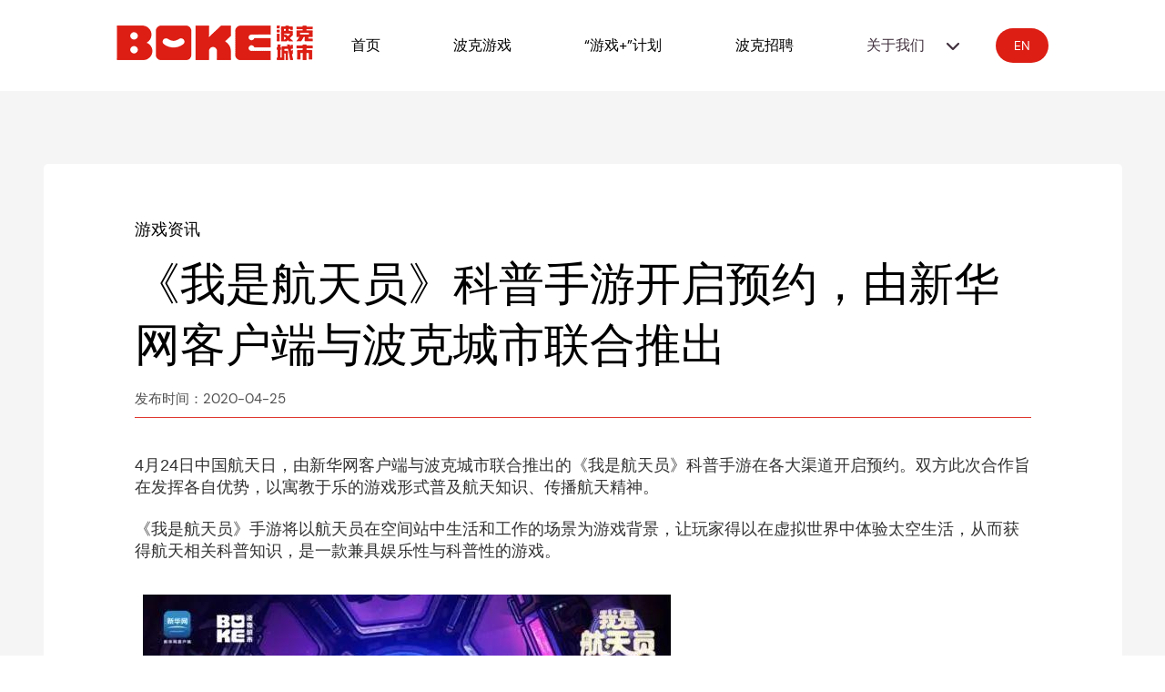

--- FILE ---
content_type: text/html; charset=utf-8
request_url: https://www.boke.com/mobile/news/news_130.html
body_size: 5531
content:
<!doctype html>
<html lang="zh">

	<head>
		<meta charset="utf-8">
		<meta name="viewport" content="width=device-width, initial-scale=1, maximum-scale=1, user-scalable=no, viewport-fit=cover" />
		<meta name="apple-mobile-web-app-capable" content="yes" />
		<meta name="apple-mobile-web-app-status-bar-style" content="black" />
		<meta name="format-detection" content="telephone=no, email=no" />
		<meta http-equiv="Cache-Control" content="no-transform" />
		<meta http-equiv="Cache-Control" content="no-siteapp" />
		<meta http-equiv="Cache-Control" content="no-cache, no-store, must-revalidate" />
		<meta http-equiv="Pragma" content="no-cache" />
		<meta http-equiv="Expires" content="0" />
		<title>《我是航天员》科普手游开启预约，由新华网客户端与波克城市联合推出</title>
		<meta content="我是航天员,科普知识,预约" name="keywords">
		<meta content="4月24日中国航天日，由新华网客户端与波克城市联合推出的《我是航天员》科普手游在各大渠道开启预约。双方此次合作旨在发挥各自优势，以寓教于乐的游戏形式普及航天知识、传播航天精神。" name="description">
<link rel="stylesheet" type="text/css" href="//css.pookcdn.net/new_net/new_vi/mobile/common.1.0.1.css" data-genuitec-lp-enabled="false" data-genuitec-file-id="wc2-10" >
<link rel="stylesheet" type="text/css" href="//css.pookcdn.net/new_net/new_vi/mobile/swiper.min.css">		<link rel="stylesheet" type="text/css" href="//css.pookcdn.net/new_net/new_vi/mobile/inside.1.0.2.css">
<script type="text/javascript" data-genuitec-lp-enabled="false" data-genuitec-file-id="wc2-8" data-genuitec-path="/boke-website/WebRoot/WEB-INF/template/ch/mobile/common/mobile_js.ftl">
	! function(a, b) {
		var cw = document.documentElement.clientWidth || document.body.clientWidth;
		cw = cw > a ? a : cw;
		var zoom = cw / b;
		document.write('<style id="htmlzoom">html{font-size:' + (zoom * 50) + 'px;}</style>');
		window.addEventListener('resize', function() {
			cw = document.documentElement.clientWidth || document.body.clientWidth;
			if(cw > a) cw = a;
			zoom = cw / b;
			document.getElementById('htmlzoom').innerHTML = 'html{font-size:' + (zoom * 50) + 'px;}';
		});
	}(750, 375);
</script>	</head>

	<body data-genuitec-lp-enabled="false" data-genuitec-file-id="wc2-18" data-genuitec-path="/boke-website/WebRoot/WEB-INF/template/ch/mobile/news_detail.ftl">
		<section data-genuitec-lp-enabled="false" data-genuitec-file-id="wc2-18" data-genuitec-path="/boke-website/WebRoot/WEB-INF/template/ch/mobile/news_detail.ftl">
			<div class="wrapper">
<!--顶部导航-->
<nav data-genuitec-lp-enabled="false" data-genuitec-file-id="wc2-7" data-genuitec-path="/boke-website/WebRoot/WEB-INF/template/ch/mobile/common/head.ftl">
<div class="pr navTop">
	<a href="https://www.boke.com"><img class="logo" src="//png.pookcdn.net/new_net/new_vi/mobile/logo.png" alt="波克城市官网"></a>
	<a href="javascript:;" class="changeBtn" id="changeBtn">
		<span>
			<i></i>
			<i></i>
			<i></i>
		</span>
	</a>
</div>
<div class="navList navHide" style="display: none;">
	<ul>
		<li>
			<a href="https://m.boke.com/index.html"   id="li_0">首页</a>
		</li>
		<li>
			<a href="https://m.boke.com/game/game_index.html"   id="li_1">波克游戏</a>
		</li>
		<li>
			<a href="https://m.boke.com/gameplus.html"  id="li_2">“游戏+”计划</a>
		</li>
		<li>
			<a href="https://m.boke.com/news/news_index.html"   id="li_3">新闻资讯</a>
		</li>
		<li>
			<a href="https://m.boke.com/about.html"   id="li_4">关于波克</a>
		</li>
		<li>
			<a href="https://m.boke.com/contact.html"  id="li_5">联系我们</a>
		</li>
		<li>
			<a href="https://m.boke.com/join.html"  id="li_6">波克招聘</a>
		</li>
		<li>
			<a href="https://www.boke.com/en/mobile/index.html" >EN</a>
		</li>
	</ul>
</div>
</nav>
				<article>
					<div class="news-detail">
						<div class="pr inside-banner"><img class="img-banner" src="//png.pookcdn.net/new_net/new_vi/mobile/news_bannner.jpg">
							<p class="pa title">新闻中心<span>NEWS CENTER</span></p>
						</div>
						<div class="detail-list">
							<p class="title">《我是航天员》科普手游开启预约，由新华网客户端与波克城市联合推出<br></p>
							<p class="date">2020-04-25<span>波克发布</span></p>
							<div class="content">
								<div class="index-module_textWrap_3ygOc " style="max-width: 100%; overflow-x: visible; line-height: 24px; color: rgb(51, 51, 51); margin-top: 22px; font-family: arial; white-space: normal;"><p style="margin-top: 0px; margin-bottom: 0px; overflow-y: auto; max-width: 100%; line-height: 24px;"><span class="bjh-p" style="max-width: 100%;">4月24日中国航天日，由新华网客户端与波克城市联合推出的《我是航天员》科普手游在各大渠道开启预约。双方此次合作旨在发挥各自优势，以寓教于乐的游戏形式普及航天知识、传播航天精神。</span></p></div><div class="index-module_textWrap_3ygOc " style="max-width: 100%; overflow-x: visible; line-height: 24px; color: rgb(51, 51, 51); margin-top: 22px; font-family: arial; white-space: normal;"><p style="margin-top: 0px; margin-bottom: 0px; overflow-y: auto; max-width: 100%; line-height: 24px;"><span class="bjh-p" style="max-width: 100%;">《我是航天员》手游将以航天员在空间站中生活和工作的场景为游戏背景，让玩家得以在虚拟世界中体验太空生活，从而获得航天相关科普知识，是一款兼具娱乐性与科普性的游戏。</span></p></div><div class="index-module_mediaWrap_213jB " style="max-width: 100%; overflow-x: visible; display: flex; margin-top: 36px; color: rgb(0, 0, 0); font-family: arial; font-size: 12px; white-space: normal;"><div class="index-module_contentImg_JmmC0" style="display: flex; -webkit-box-orient: vertical; -webkit-box-direction: normal; flex-direction: column; -webkit-box-align: center; align-items: center; width: 599px;"><img src="https://upimg.pookcdn.com/newboke/common/2021/vDQcF1631257231782.jpeg"/></div></div><div class="index-module_textWrap_3ygOc " style="max-width: 100%; overflow-x: visible; line-height: 24px; color: rgb(51, 51, 51); margin-top: 36px; font-family: arial; white-space: normal;"><p style="margin-top: 0px; margin-bottom: 0px; overflow-y: auto; max-width: 100%; line-height: 24px;"><span class="bjh-p" style="max-width: 100%;">不同于以往大多以“硬核”风格为卖点的航天主题游戏，《我是航天员》选用了清新可爱的卡通美术风格，操作简单易上手。这使得游戏的受众群体不再局限于航天爱好者，而是更广泛的各年龄层玩家。同时，游戏科普内容并不晦涩难懂，偏向于以生活化场景作为切入点，在航天员的吃饭、喝水、洗澡，乃至剪指甲等小细节中，埋藏着不少意想不到的趣味冷知识。为了确保内容的准确性、科学性，《我是航天员》中相关科普知识均由航天专家指导并审议。</span></p><p style="margin-top: 0px; margin-bottom: 0px; overflow-y: auto; max-width: 100%; line-height: 24px;"><br/></p><p style="margin-top: 0px; margin-bottom: 0px; overflow-y: auto; max-width: 100%; line-height: 24px;">随着中国载人航天“三步走”战略的最后一步——空间站时代的到来，众多科学和工程技术领域的进步和突破将使航天成果得到广泛应用。航天知识的普及能够提高人们对航天科技重要性的认知，对提高全民科学素养和传承航天精神具有重要意义。《我是航天员》的出现，不仅是航天宣传上的创新探索，也对游戏行业健康发展提供了有益的模式借鉴。</p></div><div class="index-module_textWrap_3ygOc " style="max-width: 100%; overflow-x: visible; line-height: 24px; color: rgb(51, 51, 51); margin-top: 22px; font-family: arial; white-space: normal;"><p style="margin-top: 0px; margin-bottom: 0px; overflow-y: auto; max-width: 100%; line-height: 24px;"><span class="bjh-p" style="max-width: 100%;">新华网客户端作为新华网移动门户，持续推进媒体深度融合发展，重点建设“新华号”优质内容聚合分发平台，跨界聚合多元内容，联动政务、媒体、文化等各领域机构深入合作。《我是航天员》科普手游项目正是基于开放合作理念，旨在发挥主流媒体引领作用，为广大网民提供更多积极健康的网络文化产品。</span></p></div><div class="index-module_textWrap_3ygOc " style="max-width: 100%; overflow-x: visible; line-height: 24px; color: rgb(51, 51, 51); margin-top: 22px; font-family: arial; white-space: normal;"><p style="margin-top: 0px; margin-bottom: 0px; overflow-y: auto; max-width: 100%; line-height: 24px;"><span class="bjh-p" style="max-width: 100%;">《我是航天员》的预约开启同样也是波克城市“游戏+科普”的一次重要实践。此前，波克城市还发行了《人民战“疫”总动员》《拼图寻鸟之旅》等科普游戏，分别聚焦防疫知识科普、鸟类保护等。除了科普，波克城市还将游戏与医疗、公益、文化传承等多个领域结合，不断丰富“游戏+”的内涵和实现形式，让游戏发挥更多正向价值。</span></p></div><div class="index-module_textWrap_3ygOc " style="max-width: 100%; overflow-x: visible; line-height: 24px; color: rgb(51, 51, 51); margin-top: 22px; font-family: arial; white-space: normal;"><p style="margin-top: 0px; margin-bottom: 0px; overflow-y: auto; max-width: 100%; line-height: 24px;"><span class="bjh-p" style="max-width: 100%;">《我是航天员》手游预约得到了OPPO、华为、TapTap、VIVO、小米、bilibili、好游快爆、4399等合作伙伴的大力支持，在相关显要位置重点推荐。未来，新华网客户端与波克城市将继续在航天知识科普领域深化合作，为玩家提供更加有趣且有用的网络产品和体验。</span></p></div><div class="index-module_textWrap_3ygOc " style="max-width: 100%; overflow-x: visible; line-height: 24px; color: rgb(51, 51, 51); margin-top: 22px; font-family: arial; white-space: normal;"><p style="margin-top: 0px; margin-bottom: 0px; overflow-y: auto; max-width: 100%; line-height: 24px;"><span class="bjh-p" style="max-width: 100%;">本文来源：新华网</span></p></div><p><br/></p>
							</div>
							<p class="btn-list">
								<a href="news_54.html">上一篇</a>
								<a href="news_53.html">下一篇</a>
							</p>
						</div>
					</div>
				</article>
<footer data-genuitec-lp-enabled="false" data-genuitec-file-id="wc2-6" data-genuitec-path="/boke-website/WebRoot/WEB-INF/template/ch/mobile/common/footer.ftl">
	<div class="footer">
		<div class="footer-list">
			<a href="https://m.boke.com"><img class="logo" src="//png.pookcdn.net/new_net/new_vi/mobile/logo.png" alt="波克城市官网"></a>
			<ul class="footer-href">
				<li>
					<a href="https://m.boke.com/about.html">公司简介</a>
				</li>
				<li>
					<a href="https://m.boke.com/contact.html">联系我们</a>
				</li>
				<li>
					<a href="https://m.boke.com/contact.html">商务合作</a>
				</li>
				<li>
					<a href="https://m.boke.com/parents.html">家长监护</a>
				</li>
				<li>
					<a href="https://m.boke.com/agreement.html" style="font-size:.26rem;">用户服务协议</a>
				</li>
				<li>
					<a href="https://m.boke.com/secrecy.html">隐私政策</a>
				</li>
				<li style="width: 2.6rem;">
					<a href="https://m.boke.com/child-privacy.html" style="font-size:.26rem;">儿童隐私保护指引</a>
				</li>
			</ul>
			<p>
				沪B2-20100089 | <a rel="nofollow" class="copyright_href_color" target="_black" href="http://sq.ccm.gov.cn:80/ccnt/sczr/service/business/emark/toDetail/EE67CA3AAFAE4F29B40020CD588F3004">
					<img class="copyright_img copyright_img_margin_0_5" src="//png.pookcdn.net/new_net/new_vi/webwenhua.png">沪网文(2016)5239-385号</a> | <a target="_blank" href="https://beian.miit.gov.cn">沪ICP备10215395号-14</a> | 新出网证（沪）字078号  |
				<a target="_blank" href="http://www.beian.gov.cn/portal/registerSystemInfo?recordcode=31010702003383"><img class="copyright_img copyright_img_margin_0_5" src="//png.pookcdn.net/new_net/new_vi/ghs.png">沪公网安备31010702003383号</a>
			</p>
			<p>健康游戏忠告：抵制不良游戏 拒绝盗版游戏 注意自我保护 谨防上当受骗 适度游戏益脑 沉迷游戏伤身 合理安排时间 享受健康生活</p>
			<p>波克科技集团有限公司 地址：上海市普陀区金沙江路1628弄10号2101室</p>
			<p>互联网违法不良信息举报邮箱：<a href="mailto:wg@boke.com">wg@boke.com</a> </p>
			<p>互联网违法不良信息举报电话：021-22139333</p>
			<p><a href="https://www.boke.com/parents.html">家长监护（未成年人保护专项）</a>  咨询专线：021-22139333 </p>
			<p>© 2010 波克科技集团有限公司</p>
			<p><a href="https://www.shjbzx.cn/"><img src="//png.pookcdn.net/new_net/new_vi/img_v3_wf.jpg" style="width:1.2rem;opacity:1;"></a><a href="https://12377.cn/"><img src="//png.pookcdn.net/new_net/new_vi/img_jbzx.png" style="width:2rem; opacity:1;"></a><a href="https://www.shjbzx.cn/shshlwwfhblxxjbzx/byzla/byzla.html"><img src="//png.pookcdn.net/new_net/new_vi/img_v3_py.jpg" style="width:2rem;opacity:1;"></a><a href="https://ht.shjbzx.cn/Home" style="margin-left:.15rem"><img src="//png.pookcdn.net/new_net/new_vi/img_xj.jpg" style="width:1.2rem;opacity:1;"></a><a href="https://www.oga.org.cn/" style="margin-left:.15rem"><img src="//png.pookcdn.net/new_net/new_vi/img_yxhyxh.jpg" style="width:1.2rem;"></a></p>
		</div>
	</div>
</footer>			</div>
		</section>
<script type="text/javascript" src="//js.pookcdn.net/new_net/new_vi/jquery-1.11.3.min.js" data-genuitec-lp-enabled="false" data-genuitec-file-id="wc2-11" data-genuitec-path="/boke-website/WebRoot/WEB-INF/template/ch/mobile/common/public_js.ftl"></script>
<script type="text/javascript" src="//js.pookcdn.net/new_net/new_vi/common.1.0.1.js"></script>
<script type="text/javascript" src="//js.pookcdn.net/mobile/webkit1.0.js"></script>
<script type="text/javascript">
	var _hmt = _hmt || [];
	(function() {
	  var hm = document.createElement("script");
	  hm.src = "https://hm.baidu.com/hm.js?05aca9e5443d2eaad7531ebc350e96ca";
	  var s = document.getElementsByTagName("script")[0]; 
	  s.parentNode.insertBefore(hm, s);
	})();
	function jumpPage(url) {
		window.location.href=url;
	}
	function jumpOutPage(url) {
		window.open(url);
	}
	$("#changeBtn").bind("click", function() {
		var e = $(this);
		var c = $(".navList");
		$(".navList").hasClass("navShow") ? (c.removeClass("navShow").addClass("navHide"), e.removeClass("cur"), setTimeout(function() {
			c.hide()
		}, 500)) : (c.show().removeClass("navHide").addClass("navShow"), e.addClass("cur"))
	});
	
	function jump(address,index){
		jumpPage("https://m.boke.com/"+address);
	}

    // 手机端地址，pc打开
    if (!Webkit.isMobile()) {
        var jumpUrl = window.location.href;
        if (jumpUrl) {
            // 商务合作不调整，pc没有党建页面
            if (jumpUrl.indexOf("contact.html") != -1) {
                jumpPage(jumpUrl);
            }
            jumpUrl = jumpUrl.replace("/mobile", "");
            jumpUrl = jumpUrl.replace("m.boke.com",  "www.boke.com");
            jumpPage(jumpUrl);
        }
    }
</script>	</body>
</html>

--- FILE ---
content_type: text/html; charset=utf-8
request_url: https://www.boke.com/news/news_130.html
body_size: 5027
content:
<!DOCTYPE html>
<html>

	<head>
		<meta http-equiv="Content-Type" content="text/html; charset=utf-8">
		<title>《我是航天员》科普手游开启预约，由新华网客户端与波克城市联合推出</title>
		<meta name="viewport" content="width=device-width, initial-scale=1.0, maximum-scale=1.0, user-scalable=no">
		<meta content="我是航天员,科普知识,预约" name="keywords">
		<meta content="4月24日中国航天日，由新华网客户端与波克城市联合推出的《我是航天员》科普手游在各大渠道开启预约。双方此次合作旨在发挥各自优势，以寓教于乐的游戏形式普及航天知识、传播航天精神。" name="description">
		<meta name="renderer" content="webkit|ie-comp|ie-stand">
		<meta http-equiv="X-UA-Compatible" content="IE=edge,chrome=1">
		<meta content="max-age=0" http-equiv="Cache-Control">
		<meta content="0" http-equiv="Expires">
<link rel="stylesheet" href="//css.pookcdn.net/new_net/new_en/swiper.min.css" />
<link rel="stylesheet" href="//css.pookcdn.net/new_net/new_en/animate.min.css" />
<link rel="stylesheet" href="//css.pookcdn.net/new_net/new_en/common-1.0.0.css" />
<link rel="stylesheet" href="//css.pookcdn.net/new_net/new_en/inside-1.0.5.css" />
	</head>

	<body>
		<main class="l-main">
			<!--头部导航-->
<section id="front-main-nav" data-tab="front-nav" class="content-slide-nav">
		<div class="front-main">
		<div class="slide-section">
			<div class="pr p-slide-section__body">
				<div class="top">
					<a class="logo" href="https://www.boke.com"><img src="//png.pookcdn.net/new_net/new_en/img_logo_red.png"></a>
					<ul class="nav">
						<li id="index"   >
							<a href="https://www.boke.com">首页</a>
						</li>
						<li id="games"  >
							<a href="https://www.boke.com/game/game_index.html">波克游戏</a>
						</li>
						<li id="gameplus"  >
							<a href="https://www.boke.com/gameplus.html">“游戏+”计划</a>
						</li>
						<li id="join">
							<a href="https://www.boke.com/join.html">波克招聘</a>
						</li>
						<li id="nav-list" class="pr list">
							<span>关于我们</span>
							<img src="//png.pookcdn.net/new_net/new_en/nav_arrow_black.png">
							<p class="pa list-show" id="list-show">
								<a href="https://www.boke.com/about.html" title="企业介绍">企业介绍</a>
								<a href="https://gy.boke.com" target="_blank"  title="波克公益">波克公益</a>
								<a href="https://www.boke.com/party.html"  title="波克党建">波克党建</a>
							</p>
						</li>
					</ul>
					<a class="en" href="https://www.boke.com/en/" >EN</a>
				</div>
			</div>
		</div>
	</div>
</section>
			<section id="front-main-newsDetail" data-tab="front-newsDetail" class="content-slide-newsDetail">
				<div class="news-detail">
					<div class="detail">
						<p class="tag">								<a href="https://www.boke.com/news/news_index.html?newsType=1">游戏资讯</a>
						</p>
						<p class="title">《我是航天员》科普手游开启预约，由新华网客户端与波克城市联合推出<br></p>
						<p class="date">发布时间：2020-04-25</p>
						<div class="text-content">
							<div class="index-module_textWrap_3ygOc " style="max-width: 100%; overflow-x: visible; line-height: 24px; color: rgb(51, 51, 51); margin-top: 22px; font-family: arial; white-space: normal;"><p style="margin-top: 0px; margin-bottom: 0px; overflow-y: auto; max-width: 100%; line-height: 24px;"><span class="bjh-p" style="max-width: 100%;">4月24日中国航天日，由新华网客户端与波克城市联合推出的《我是航天员》科普手游在各大渠道开启预约。双方此次合作旨在发挥各自优势，以寓教于乐的游戏形式普及航天知识、传播航天精神。</span></p></div><div class="index-module_textWrap_3ygOc " style="max-width: 100%; overflow-x: visible; line-height: 24px; color: rgb(51, 51, 51); margin-top: 22px; font-family: arial; white-space: normal;"><p style="margin-top: 0px; margin-bottom: 0px; overflow-y: auto; max-width: 100%; line-height: 24px;"><span class="bjh-p" style="max-width: 100%;">《我是航天员》手游将以航天员在空间站中生活和工作的场景为游戏背景，让玩家得以在虚拟世界中体验太空生活，从而获得航天相关科普知识，是一款兼具娱乐性与科普性的游戏。</span></p></div><div class="index-module_mediaWrap_213jB " style="max-width: 100%; overflow-x: visible; display: flex; margin-top: 36px; color: rgb(0, 0, 0); font-family: arial; font-size: 12px; white-space: normal;"><div class="index-module_contentImg_JmmC0" style="display: flex; -webkit-box-orient: vertical; -webkit-box-direction: normal; flex-direction: column; -webkit-box-align: center; align-items: center; width: 599px;"><img src="https://upimg.pookcdn.com/newboke/common/2021/vDQcF1631257231782.jpeg"/></div></div><div class="index-module_textWrap_3ygOc " style="max-width: 100%; overflow-x: visible; line-height: 24px; color: rgb(51, 51, 51); margin-top: 36px; font-family: arial; white-space: normal;"><p style="margin-top: 0px; margin-bottom: 0px; overflow-y: auto; max-width: 100%; line-height: 24px;"><span class="bjh-p" style="max-width: 100%;">不同于以往大多以“硬核”风格为卖点的航天主题游戏，《我是航天员》选用了清新可爱的卡通美术风格，操作简单易上手。这使得游戏的受众群体不再局限于航天爱好者，而是更广泛的各年龄层玩家。同时，游戏科普内容并不晦涩难懂，偏向于以生活化场景作为切入点，在航天员的吃饭、喝水、洗澡，乃至剪指甲等小细节中，埋藏着不少意想不到的趣味冷知识。为了确保内容的准确性、科学性，《我是航天员》中相关科普知识均由航天专家指导并审议。</span></p><p style="margin-top: 0px; margin-bottom: 0px; overflow-y: auto; max-width: 100%; line-height: 24px;"><br/></p><p style="margin-top: 0px; margin-bottom: 0px; overflow-y: auto; max-width: 100%; line-height: 24px;">随着中国载人航天“三步走”战略的最后一步——空间站时代的到来，众多科学和工程技术领域的进步和突破将使航天成果得到广泛应用。航天知识的普及能够提高人们对航天科技重要性的认知，对提高全民科学素养和传承航天精神具有重要意义。《我是航天员》的出现，不仅是航天宣传上的创新探索，也对游戏行业健康发展提供了有益的模式借鉴。</p></div><div class="index-module_textWrap_3ygOc " style="max-width: 100%; overflow-x: visible; line-height: 24px; color: rgb(51, 51, 51); margin-top: 22px; font-family: arial; white-space: normal;"><p style="margin-top: 0px; margin-bottom: 0px; overflow-y: auto; max-width: 100%; line-height: 24px;"><span class="bjh-p" style="max-width: 100%;">新华网客户端作为新华网移动门户，持续推进媒体深度融合发展，重点建设“新华号”优质内容聚合分发平台，跨界聚合多元内容，联动政务、媒体、文化等各领域机构深入合作。《我是航天员》科普手游项目正是基于开放合作理念，旨在发挥主流媒体引领作用，为广大网民提供更多积极健康的网络文化产品。</span></p></div><div class="index-module_textWrap_3ygOc " style="max-width: 100%; overflow-x: visible; line-height: 24px; color: rgb(51, 51, 51); margin-top: 22px; font-family: arial; white-space: normal;"><p style="margin-top: 0px; margin-bottom: 0px; overflow-y: auto; max-width: 100%; line-height: 24px;"><span class="bjh-p" style="max-width: 100%;">《我是航天员》的预约开启同样也是波克城市“游戏+科普”的一次重要实践。此前，波克城市还发行了《人民战“疫”总动员》《拼图寻鸟之旅》等科普游戏，分别聚焦防疫知识科普、鸟类保护等。除了科普，波克城市还将游戏与医疗、公益、文化传承等多个领域结合，不断丰富“游戏+”的内涵和实现形式，让游戏发挥更多正向价值。</span></p></div><div class="index-module_textWrap_3ygOc " style="max-width: 100%; overflow-x: visible; line-height: 24px; color: rgb(51, 51, 51); margin-top: 22px; font-family: arial; white-space: normal;"><p style="margin-top: 0px; margin-bottom: 0px; overflow-y: auto; max-width: 100%; line-height: 24px;"><span class="bjh-p" style="max-width: 100%;">《我是航天员》手游预约得到了OPPO、华为、TapTap、VIVO、小米、bilibili、好游快爆、4399等合作伙伴的大力支持，在相关显要位置重点推荐。未来，新华网客户端与波克城市将继续在航天知识科普领域深化合作，为玩家提供更加有趣且有用的网络产品和体验。</span></p></div><div class="index-module_textWrap_3ygOc " style="max-width: 100%; overflow-x: visible; line-height: 24px; color: rgb(51, 51, 51); margin-top: 22px; font-family: arial; white-space: normal;"><p style="margin-top: 0px; margin-bottom: 0px; overflow-y: auto; max-width: 100%; line-height: 24px;"><span class="bjh-p" style="max-width: 100%;">本文来源：新华网</span></p></div><p><br/></p>
						</div>
					</div>
					<p class="page">
							<a target="_blank" href="https://www.boke.com/news/news_54.html">上一篇</a>
							<a target="_blank" href="https://www.boke.com/news/news_53.html">下一篇</a>
					</p>
				</div>
			</section>
			<footer class="l-footer">
				<div class="footer-content">
					<p class="fl logo"><img src="//png.pookcdn.net/new_net/new_en/img_gzh.jpg"><span>波克城市公众号</span></p>
					<!--公共底部-->
<div class="fl cont-right">
	<ul>
		<li>
			<a href="https://www.boke.com/about.html">公司简介</a>
		</li>
		<li>
			<a href="https://www.boke.com/about.html#contact">联系我们</a>
		</li>
		<li>
			<a  href="https://www.boke.com/join.html"  >加入我们</a>
		</li>
		<li>
			<a href="https://www.boke.com/parents.html" >家长监护</a>
		</li>
		<li>
			<a href="https://www.boke.com/agreement.html" >用户服务协议</a>
		</li>
		<li>
			<a href="https://www.boke.com/secrecy.html"   >隐私政策</a>
		</li>
		<li>
			<a href="https://www.boke.com/child-privacy.html" >儿童隐私保护指引</a>
		</li>
		<li>
			<a href="https://www.boke.com/sitemap.xml"   target="_blank">网站地图</a>
		</li>
	</ul>
	<p>
		沪B2-20100089 |
		<a rel="nofollow" class="copyright_href_color" target="_black" href="http://sq.ccm.gov.cn:80/ccnt/sczr/service/business/emark/toDetail/EE67CA3AAFAE4F29B40020CD588F3004">
			<img class="copyright_img copyright_img_margin_0_5" src="//png.pookcdn.net/new_net/new_vi/webwenhua.png">沪网文(2016)5239-385号</a> |
		<a target="_blank" href="https://beian.miit.gov.cn">沪ICP备10215395号-14</a> | 新出网证（沪）字078号 |
		<a target="_blank" href="http://www.beian.gov.cn/portal/registerSystemInfo?recordcode=31010702003383"><img class="copyright_img copyright_img_margin_0_5" src="//png.pookcdn.net/new_net/new_vi/ghs.png">沪公网安备31010702003383号</a>
	</p>
	<p>健康游戏忠告：抵制不良游戏 拒绝盗版游戏 注意自我保护 谨防上当受骗 适度游戏益脑 沉迷游戏伤身 合理安排时间 享受健康生活</p>
	<p>波克科技集团有限公司 地址：上海市普陀区金沙江路1628弄10号2101室</p>
	<p>互联网违法不良信息举报邮箱：<a href="mailto:wg@boke.com">wg@boke.com</a> 互联网违法不良信息举报电话：021-22139333</p>
	<p><a href="https://www.boke.com/parents.html">家长监护（未成年人保护专项）</a>  咨询专线：021-22139333 </p>
	<p>© 2010 波克科技集团有限公司</p>
	<p style="opacity:1;"><a href="https://www.shjbzx.cn/" target="_blank"><img src="//png.pookcdn.net/new_net/new_vi/img_v3_wf.jpg" style="width:120px;"></a><a href="https://12377.cn/" target="_blank"><img src="//png.pookcdn.net/new_net/new_vi/img_jbzx.png" style="width:200px;"></a><a href="https://www.shjbzx.cn/shshlwwfhblxxjbzx/byzla/byzla.html" target="_blank"><img src="//png.pookcdn.net/new_net/new_vi/img_v3_py.jpg" style="width:200px;"></a><a href="https://ht.shjbzx.cn/Home" style="margin-left:15px"><img src="//png.pookcdn.net/new_net/new_vi/img_xj.jpg" style="width:120px;"></a><a href="https://www.oga.org.cn/" style="margin-left:15px"><img src="//png.pookcdn.net/new_net/new_vi/img_yxhyxh.jpg" style="width:120px;"></a></p>
</div>				</div>
			</footer>

		</main>
<script type="text/javascript" src="//js.pookcdn.net/jquery-3.6.0.min.js"></script>
<script type="text/javascript" src="//js.pookcdn.net/common/requestParam.js"></script>
<script type="text/javascript" src="//js.pookcdn.net/base/pookui.min-1.0.0.js"></script>
<script type="text/javascript" src="//js.pookcdn.net/new_net/new_en/swiper.min.js"></script>
<script type="text/javascript" src="//js.pookcdn.net/new_net/new_en/common.1.3.js"></script>
<script type="text/javascript" src="//js.pookcdn.net/new_net/new_en/webkit1.0.js"></script>
<script type="text/javascript">
    function closeDiv(idName){
        $("#" + idName).hide();
    }
    var _hmt = _hmt || [];
    (function() {
        var hm = document.createElement("script");
        hm.src = "https://hm.baidu.com/hm.js?05aca9e5443d2eaad7531ebc350e96ca";
        var s = document.getElementsByTagName("script")[0];
        s.parentNode.insertBefore(hm, s);
    })();

    // pc地址，手机端打开
    if (Webkit.isMobile()) {
        var jumpUrl = window.location.href;
        if (jumpUrl) {
            // 党建不调整，手机没有党建页面
            if (jumpUrl.indexOf("party.html") != -1) {
                jumpPage(jumpUrl);
            }
            jumpUrl = jumpUrl.replace('www.boke.com/mobile/', 'm.boke.com');
            jumpUrl = jumpUrl.replace('www.boke.com', 'm.boke.com');

            window.location.href = jumpUrl;
        }
    }
</script>
	</body>

</html>

--- FILE ---
content_type: text/css
request_url: https://css.pookcdn.net/new_net/new_vi/mobile/common.1.0.1.css
body_size: 12687
content:
@charset "utf-8";
/* CSS Document */
html { font-family: "Helvetica Neue", Helvetica, STHeiTi, Arial, sans-serif; -ms-text-size-adjust: 100%; -webkit-text-size-adjust: 100%; font-size: 62.5%; }
body { margin: 0; font-size: 1.4rem; line-height: 1.5; color: #333333; background-color: white; height: 100%; overflow-x: hidden; -webkit-overflow-scrolling: touch; -webkit-text-size-adjust: none; word-wrap: break-word; word-break: keep-all; -webkit-user-select: none; -webkit-touch-callout: none;  -webkit-tap-highlight-color: rgba(0,0,0,0); -webkit-font-smoothing: antialiased; cursor: default;}

article, aside, details, figcaption, figure, footer, header, hgroup, main, nav, section, summary { display: block; }
audio, canvas, progress, video { display: inline-block; vertical-align: baseline; }
audio:not([controls]) { display: none; height: 0; }
[hidden], template { display: none; }
svg:not(:root) { overflow: hidden; }

a { background: transparent; text-decoration: none; -webkit-tap-highlight-color: transparent; color: #0088cc; }
a:active { outline: 0; }
a:active { color: #006699; }
abbr[title] { border-bottom: 1px dotted; }
b, strong { font-weight: bold; }
dfn { font-style: italic; }
mark { background: #ff0; color: #000; }
small { font-size: 80%; }
sub, sup { font-size: 75%; line-height: 0; position: relative; vertical-align: baseline; }
sup { top: -0.5em; }
sub { bottom: -0.25em; }
img { border: 0; vertical-align: middle; }
hr { -moz-box-sizing: content-box; box-sizing: content-box; height: 0; }
pre { overflow: auto; white-space: pre; white-space: pre-wrap; word-wrap: break-word; }
code, kbd, pre, samp { font-family: monospace, monospace; font-size: 1em; }

button, input, optgroup, select, textarea { color: inherit; font: inherit; margin: 0; }
button { overflow: visible; }
button, select { text-transform: none; }
button, html input[type="button"], input[type="reset"], input[type="submit"] { -webkit-appearance: button; cursor: pointer; }
button[disabled], html input[disabled] { cursor: default; }
button::-moz-focus-inner, input::-moz-focus-inner { border: 0; padding: 0; }
input { line-height: normal; }
input[type="checkbox"], input[type="radio"] { box-sizing: border-box; padding: 0; }
input[type="number"]::-webkit-inner-spin-button, input[type="number"]::-webkit-outer-spin-button { height: auto; }
input[type="search"] { -webkit-appearance: textfield; -moz-box-sizing: border-box; -webkit-box-sizing: border-box; box-sizing: border-box; }
input[type="search"]::-webkit-search-cancel-button, input[type="search"]::-webkit-search-decoration { -webkit-appearance: none; }
fieldset { border: 1px solid #c0c0c0; margin: 0 2px; padding: 0.35em 0.625em 0.75em; }
legend { border: 0; padding: 0; }
textarea { overflow: auto; resize: vertical; }
optgroup { font-weight: bold; }

table { border-collapse: collapse; border-spacing: 0; }
td, th { padding: 0; }

html, button, input, select, textarea { font-family: "Helvetica Neue", Helvetica, STHeiTi, Arial, sans-serif; }
h1, h2, h3, h4, h5, h6, p, figure, form, blockquote { margin: 0; }
ul, ol, li, dl, dd { margin: 0; padding: 0; }
ul, ol { list-style: none outside none; }
h1, h2, h3 { line-height: 2; font-weight: normal; }
h1 { font-size: 1.8rem; }
h2 { font-size: 1.6rem; }
h3 { font-size: 1.4rem; }
input::-moz-placeholder, textarea::-moz-placeholder { color: #cccccc; }
input:-ms-input-placeholder, textarea:-ms-input-placeholder { color: #cccccc; }
input::-webkit-input-placeholder, textarea::-webkit-input-placeholder { color: #cccccc; }
.fl, .fr { display: inline; float: left; }

.fr { float: right; } 

.pr{ position:relative; }

.pa{ position:absolute; }

@font-face {
      font-family: 'knockout';
      src: url('https://png.pookcdn.net/new_net/new_vi/fonts/knockout-htf48-featherweight-webfont.eot');
      src: url('https://png.pookcdn.net/new_net/new_vi/fonts/knockout-htf48-featherweight-webfont.eot?#iefix') format('embedded-opentype'),
           url('https://png.pookcdn.net/new_net/new_vi/fonts/knockout-htf48-featherweight-webfont.woff') format('woff'),
	   url('https://png.pookcdn.net/new_net/new_vi/fonts/knockout-htf48-featherweight-webfont.ttf') format('truetype'),
	   url('https://png.pookcdn.net/new_net/new_vi/fonts/knockout-htf48-featherweight-webfont.svg#knockout') format('svg');
      font-weight: normal;
      font-style: normal;
 }
@font-face {
      font-family: 'fangzheng';     
      src: url('https://png.pookcdn.net/new_net/new_vi/fonts/FZJunHJW_Cu.TTF') format('truetype');
      font-weight: normal;
      font-style: normal;
 }

body{ opacity:0; -webkit-animation:show .1s forwards .5s; background: #000;}
@-webkit-keyframes show{ 100%{ opacity:1;}}

.wrapper{ margin: 0 auto; width: 7.5rem; background: #fff; font-family: "microsoft yahei"; font-size: .25rem;}

.navTop { position: relative; display: flex; height: 1.1rem; background: #dc1e14; z-index: 104; align-items: center; justify-content: space-between;}
.navTop .logo { margin-left: .3rem; height: .43rem; }
.navTop .btn-recharge { float: right;  margin-top: .2rem; margin-right: 0.2rem; width: 1.1rem;  height: .48rem;
 font-size: .34rem; border: .02rem #7e7e7e solid; color: #7e7e7e; text-align: center; line-height: 1.4;  -webkit-border-radius: .5rem;
 -moz-border-radius: .5rem;  border-radius: .5rem;}
.navTop .btn-login { float: right;  margin-top: .2rem; margin-right: 0.7rem; width: 0.7rem;  height: .48rem; font-size: .34rem;color: #7e7e7e; text-align: center; 
line-height: 1.4;  -webkit-border-radius: .5rem; -moz-border-radius: .5rem; border-radius: .5rem;}
.navTop .sltx { float: right;  margin-top: .4rem; margin-right: .5rem; width: 3rem;  height: .48rem; font-size: .20rem;
color: #ff2a00; text-align: center; line-height: 1.4;  -webkit-border-radius: .5rem; -moz-border-radius: .5rem; border-radius: .5rem;}
.navTop .split { float: right;  margin-top: .2rem; margin-right: 0.05rem; width: 0.1rem;  height: .48rem; font-size: .34rem;
color: #7e7e7e; text-align: center; line-height: 1.4;  -webkit-border-radius: .5rem; -moz-border-radius: .5rem; border-radius: .5rem;}
.navTop .btn-reg { float: right;  margin-top: .2rem; width: 0.7rem;  height: .48rem; font-size: .34rem;color: #7e7e7e; text-align: center; line-height: 1.4;  
-webkit-border-radius: .5rem; -moz-border-radius: .5rem; border-radius: .5rem;}
.navTop .changeBtn{ display: flex; width: 1.16rem; height: 1.1rem; background: #fff; align-items: center; justify-content: center;} 
.navTop .changeBtn span{ display: box; display: -webkit-box; display: -moz-box; display: -ms-flexbox; display: -webkit-flex; display: flex;  top: .4rem;
 right: .3rem; width: .45rem; height: .32rem; -webkit-box-orient: vertical; -webkit-box-direction: normal; -webkit-flex-direction: column; 
 flex-direction: column; justify-content: space-between; -webkit-box-pack: justify; -moz-box-pack: justify; box-pack: justify; }
.navTop .changeBtn i { display: block; background: #dc1e14;  width: .45rem; height: .07rem;
-webkit-transition: all .2s ease-in-out; -moz-transition: all .2s ease-in-out; -ms-transition: all .2s ease-in-out; transition: all .2s ease-in-out;
 background-repeat: no-repeat; background-size: 100% 100%; }
.navTop .changeBtn i:nth-child(3) { width: .3rem; }
.navTop .changeBtn.cur i:nth-of-type(1) {  -webkit-transform: rotate(45deg) translate(0.08rem, .1rem); -moz-transform: rotate(45deg) translate(0.08rem, .1rem);
 -ms-transform: rotate(45deg) translate(0.08rem, .1rem); transform: rotate(45deg) translate(0.08rem, .1rem);}
.navTop .changeBtn.cur i:nth-of-type(3) { display: none; }
.navTop .changeBtn.cur i:nth-of-type(2) {  -webkit-transform: rotate(-45deg) translate(0.1rem, -.1rem);
 -moz-transform: rotate(-45deg) translate(0.1rem, -.1rem); -ms-transform: rotate(-45deg) translate(0.1rem, -.1rem); transform: rotate(-45deg) translate(0.1rem, -.1rem);}
.navList { position: fixed; display: none; left: 0; top: 0; width: 100%; background: rgba(255, 255, 255, .96); z-index: 103; box-sizing: border-box; }
.navShow { -webkit-animation: bounceInDown .5s 0s ease-in-out both; animation: bounceInDown .5s 0s ease-in-out both }
.navList ul { margin: 1.1rem auto 0; width: 6.28rem; }
.navList ul li { height: .95rem; font-size: .28rem; text-align: center; color: #353535; line-height: 3.3; letter-spacing: 1px; border-bottom: 1px #E4E1E1 solid; }
.navHide { -webkit-animation: fadeOutUp .5s 0s ease-in-out both; animation: fadeOutUp .5s 0s ease-in-out both; }
.navList ul li a { color: #4a4a4a; }

.common-title{ font-size: .83rem; font-family: 'fangzheng'; color: #dc1e14; text-align: center; }
.common-title span{ display: block; margin-top: -.25rem; font-size: .33rem; color: #2e292d; font-family: 'knockout'; }

.swiper-container { width: 100%; height: 100%; margin-left: auto; margin-right: auto;}
.swiper-slide { text-align: center; font-size: 18px; background: #fff; display: -webkit-box; display: -ms-flexbox; display: -webkit-flex; display: flex; 
-webkit-box-pack: center; -ms-flex-pack: center; -webkit-justify-content: center; justify-content: center; -webkit-box-align: center; -ms-flex-align: center;
-webkit-align-items: center; align-items: center;}

.honor .honor-list{ margin: .65rem auto 1.85rem; padding:.2rem .4rem .7rem; background: #363035;}
.honor .honor-list:after,
.honor .honor-list:before{ content: ''; position: absolute; right: 0; width: 7.1rem; height: .36rem; background: #dc1e14;}
.honor .honor-list:after{ top: -.36rem;}
.honor .honor-list:before{ bottom: -.36rem;}
.honor .honor-list ul{ margin-top: 48px; overflow: hidden;}
.honor .honor-list ul li{ float: left; display: flex; width: 2.23rem; height: 2.1rem; flex-flow: column; align-items: center; }
.honor .honor-list li .num{ position: relative; margin-top: .3rem; font-family: "knockout"; color: #fff; font-size: .94rem; line-height: 1; transition-delay: .2s; }
.honor .honor-list li .num span{ position: absolute; font-size: .37rem;}
.honor .honor-list li .num span.china{ font-family: 'fangzheng'; font-size: .3rem;}
.honor .honor-list li .text{ width: 1.7rem; font-size: .16rem; color: #8c8c8c; letter-spacing: 1px; text-align: center; word-wrap:break-word; word-break:normal;  transition-delay:.2s;}

.footer{ background: #2f2a2e;}
.footer .logo{ height: .43rem;}
.join{ padding: 0 .4rem; height: 1.05rem; background: #dc1e14; color: #fff; font-size: .4rem; line-height: 1.05rem; font-family: 'fangzheng'; box-sizing: border-box;}
.join .btn-join{ float: right; margin-top: .2rem; width: 2.3rem; height: .62rem; border: .02rem #fff solid; font-size: .3rem; text-align: center; line-height: .62rem; font-family: "microsoft yahei"; 
color: #fff; border-radius: .5rem;}
.footer .footer-list{ padding: .6rem .4rem; text-align: center;}
.footer .footer-href{ display: flex; padding: .5rem 0 .15rem; margin-bottom: .2rem; border-bottom: .01rem #454444 solid; flex-flow: wrap; justify-content: center; align-items: center;}
.footer .footer-href li{ margin-bottom: .2rem; width: 1.83rem; height: .31rem; font-size: .3rem; border-right: .02rem #d1d1d1 solid; line-height: .31rem;}
.footer .footer-href li:last-child{ border-right: none;}
.footer .footer-href li a{ color: #d1d1d1;}
.footer .footer-list p{ font-size: .18rem; color: #8c8c8c; line-height: 2;}
.footer .footer-list p a{ color: #8c8c8c;}

@-webkit-keyframes bounceInDown {
    0%,
    60%,
    75%,
    90%,
    100% {
        -webkit-transition-timing-function: cubic-bezier(0.215, .61, .355, 1)
    }
    0% {
        opacity: .01;
        filter: alpha(opacity=1);
        -webkit-transform: translate3d(0, -16rem, 0)
    }
    60% {
        opacity: 1;
        filter: alpha(opacity=100);
        -webkit-transform: translate3d(0, 15px, 0)
    }
    75% {
        -webkit-transform: translate3d(0, -8px, 0)
    }
    90% {
        -webkit-transform: translate3d(0, 4px, 0)
    }
    100% {
        -webkit-transform: none
    }
}

@keyframes bounceInDown {
    0%,
    60%,
    75%,
    90%,
    100% {
        transition-timing-function: cubic-bezier(0.215, .61, .355, 1)
    }
    0% {
        opacity: .01;
        filter: alpha(opacity=1);
        transform: translate3d(0, -16rem, 0)
    }
    60% {
        opacity: 1;
        filter: alpha(opacity=100);
        transform: translate3d(0, 15px, 0)
    }
    75% {
        transform: translate3d(0, -8px, 0)
    }
    90% {
        transform: translate3d(0, 4px, 0)
    }
    100% {
        transform: none
    }
}

@-webkit-keyframes fadeOutUp {
    0% {
        opacity: 1;
        filter: alpha(opacity=100)
    }
    100% {
        opacity: 0;
        filter: alpha(opacity=0);
        -webkit-transform: translate3d(0, -100%, 0)
    }
}

@keyframes fadeOutUp {
    0% {
        opacity: 1;
        filter: alpha(opacity=100)
    }
    100% {
        opacity: 0;
        filter: alpha(opacity=0);
        transform: translate3d(0, -100%, 0)
    }
}



--- FILE ---
content_type: text/css
request_url: https://css.pookcdn.net/new_net/new_vi/mobile/inside.1.0.2.css
body_size: 32603
content:
.mt50{ margin-top:.5rem;}

.company-profile{ margin: .6rem auto 1rem; padding: 0 .4rem;}
.company-profile .profile-img{ margin: .3rem auto;}
.company-profile .profile-img img{ width: 6.7rem;}
.company-profile .profile-text{ font-size: .24rem; color: #363035; line-height: 1.8; word-wrap: break-word; word-break: normal;}
.company-profile .profile-text p{ margin-bottom: .2rem;}

.corporate-culture{ margin-bottom: 1rem;}
.corporate-culture .culture-list{ margin: .35rem auto 0; width: 6.7rem;}
.corporate-culture .list-top{ display: flex; height: 1.2rem; background: #363035; border-bottom: .04rem #dc1e14 solid; cursor: pointer;}
.corporate-culture .list-top .text-left{ width: 2.2rem; background: #dc1e14; font-size: .42rem; color: #fff; text-align: center; line-height: 1.2rem; }
.corporate-culture .list-top .text-right{ display: flex; margin-left: .35rem; width: 4.48rem; color: #fff; align-items: center; font-size: .2rem;}
.corporate-culture .list-top .text-right .text{ width: 3.6rem;}
.corporate-culture .list-top .text-right .ico-arrow{ display: block; width: .21rem; height: .17rem; background:url(//png.pookcdn.net/new_net/new_vi/mobile/culture_list_arrow.png) no-repeat; background-size: 100% 100%;}
.corporate-culture .list-top .text-right .ico-arrow.active{ transform: rotate(180deg);}
.corporate-culture .list-bot{ padding: .45rem .3rem; background: #f6f6f6; box-sizing: border-box; letter-spacing: .01rem; display: none; transition: all 2s; 
word-wrap: break-word; word-break: normal;}
.corporate-culture .culture-list:last-child .list-bot{ padding: .45rem 0 .45rem .65rem;}
.corporate-culture .list-bot.active{ display: block; }
.corporate-culture .list-bot li{ display: flex; height: .91rem; align-items: center;}
.corporate-culture .list-bot li .text-left{ position: relative; width: .8rem; font-size:.25rem; color: #423C41;}
.corporate-culture .list-bot li .text-left:after{ content: ''; position: absolute; top: 50%; left: -.15rem; margin-top: -.04rem; width: .08rem; height: .08rem; background: #dc1e14;}
.corporate-culture .list-bot li .text-right{ width: 4.95rem; font-size: .18rem;}
.corporate-culture .list-bot p{ font-size: .24rem; line-height: 2;}

.environment{ margin-bottom: 1rem;}
.environment .content-text,
.party-construction .content-text{ margin: .4rem auto; width: 6.7rem; font-size: .24rem; letter-spacing: .01rem; word-wrap: break-word; word-break: normal; line-height: 2;}
.environment .content-text .text{ margin-bottom: .15rem;}
.environment .img-list { margin: 0 auto; display: flex; width: 6.7rem; overflow: hidden; flex-flow: wrap; justify-content:space-between;}
.environment .img-list li{ float: left; margin-bottom: .15rem;}
.environment .img-list li .img1x1{ width: 2.13rem;}
.environment .img-list li .img2x1{ width: 4.4rem;}
.environment .img-list li .img2x2{ width: 6.7rem;}

.party-construction{ margin-bottom: 1.4rem;}
.party-construction:after{ content: ''; position: absolute; right: 0; bottom:-.4rem; width: 6.95rem; height: .02rem; background: #e3e3e3;}
.party-construction:before{ content: ''; position: absolute; left: .56rem; bottom:-.41rem; width: 2.05rem; height: .03rem; background: #dc1e14; z-index: 2;}
.party-construction .swiper-container-party .swiper-slide{ margin: 0 .15rem; width: 6.4rem;}
.party-construction .swiper-container-party .swiper-slide img{ width: 6.4rem;}

.responsibility-list{ margin: .3rem auto; width: 6.7rem;}
.responsibility-list li{ position: relative; margin-bottom: .15rem;}
.responsibility-list .responsibility-img{ position: relative; width: 6.7rem; height: 3.3rem;}
.responsibility-list .responsibility-img img{ width: 6.7rem; height: 100%;}
.responsibility-list .responsibility-img:after{ content: ''; position: absolute; top: 0; left: 0; width: 6.7rem; height: 3.3rem; 
background: url(//png.pookcdn.net/new_net/new_vi/mobile/img_social_mask.png) no-repeat; background-size: 100% 100%;}
.responsibility-list li .responsibility-text{ position: absolute; left: .3rem; bottom: .3rem; right: .3rem; font-size: .22rem; color: #fff; overflow : hidden; text-overflow: ellipsis; 
display: -webkit-box; word-wrap:break-word; word-break:normal; -webkit-line-clamp: 2; -webkit-box-orient: vertical;}
.social-responsibility .btn-more{ display: block; margin: 0 auto .8rem; width: 2.45rem; height: .65rem; background: #dc1e14; font-size: .3rem; color: #fff; text-align: center; 
line-height: .65rem; border-radius: .3rem;}

.inside-banner .img-banner{ width: 7.5rem;}
.inside-banner .title{ left: .4rem; bottom: .65rem; font-size: .7rem; font-family: 'fangzheng'; color: #fff;}
.inside-banner .title span{ display: block; margin-top: -.2rem; font-size: .3rem; font-family: 'knockout'; letter-spacing: .01rem;}

.news-inside .news-list{ margin: .5rem auto 1.5rem;}
.news-inside .news-list li{ position: relative; display: flex; padding: .25rem .4rem; border-bottom: .01rem #dedede solid; justify-content: space-between; box-sizing: border-box;}
.news-inside .news-list li:hover,
.news-inside .news-list li:focus{ background: #f6f6f6;}
.news-inside .news-list li:hover:after,
.news-inside .news-list li:focus:after{ content: ''; position: absolute; top: 0; left: 0; width: .1rem; height: 100%; background: #dc1e14;}
.news-inside .news-list li .list-img img{ width: 2rem; height: 2rem;}
.news-inside .news-list li .list-cont{ width: 4.45rem;}
.news-inside .news-list li .list-cont .title{ overflow : hidden; text-overflow: ellipsis; display: -webkit-box; word-wrap:break-word; word-break:normal; 
-webkit-line-clamp: 2; -webkit-box-orient: vertical; letter-spacing: .01rem;}
.news-inside .news-list li .list-cont .text{ margin: .2rem auto .1rem; overflow : hidden; text-overflow: ellipsis; display: -webkit-box; word-wrap:break-word; word-break:normal; 
-webkit-line-clamp: 3; -webkit-box-orient: vertical;}
.news-inside .news-list li .list-cont .text,
.news-inside .news-list li .list-cont .date{ font-size: .16rem; color: #2e292d;}
.news-inside .news-list li .list-cont .date span{ float: right;}
.btn-more{ display: block; margin: .5rem auto 0; width: 2.3rem; height: .6rem; background: #dc1e14; font-size: .3rem; color: #fff; text-align: center; line-height: .6rem; 
letter-spacing: .03rem; border-radius: .3rem;}

.contact{ margin-bottom: 1.5rem;}
.contact .contact-title{ margin: .6rem auto .3rem; padding-left: .4rem; height: 1rem; background: #f6f6f6; font-size: .5rem; font-family: 'fangzheng'; line-height: 1.2rem; color: #dc1e14;}
.contact .contact-text li{ padding: 0 .4rem; font-size: .25rem; color: #362f36; line-height: 2; letter-spacing: .01rem;}
.contact .contact-phone{ display: flex; justify-content: center;}
.contact .contact-phone li{ margin-right: .7rem; text-align: center;}
.contact .contact-phone li:last-child{ margin-right: 0;}
.contact .contact-phone .phone-img{ margin-bottom: .25rem; width: .84rem;}
.contact .contact-phone .phone-text{ font-size: .22rem;}
.contact .contact-mail li{ display: flex; padding: .2rem 0; margin: 0 .4rem; border-bottom: .01rem #c3c3c3 solid; align-items: center;}
.contact .contact-mail li:last-child{ border-bottom: none;}
.contact .contact-mail .mail-img{ width: .9rem;}
.contact .contact-mail .mail-text{ margin-left: .3rem;}
.contact .contact-mail .mail-text .game-mail{ display: block;}

.game .game-list{ margin: .5rem auto 1.5rem;}
.game .game-list ul{ margin: 0 .4rem;}
.game .game-list li{ display: flex; padding: .25rem 0; align-items: center; border-bottom: .01rem #c3c3c3 solid;}
.game .game-list li .list-img img{ width: 1.31rem; height: 1.31rem; border-radius: .2rem;}
.game .game-list li .list-cont{ margin-left: .25rem; width: 4.85rem;}
.game .game-list li .list-cont .title{ margin-bottom: .05rem; font-size: .37rem;}
.game .game-list li .list-cont .text{ font-size: .2rem;}
.game .game-list li .ico-arrow{ width: .22rem; height: .28rem; background:url(//png.pookcdn.net/new_net/new_vi/mobile/game_arrow.png) no-repeat; background-size: 100% 100%;}

.news-detail .detail-list{ padding: .4rem .3rem 1.2rem; color: #362f36;}
.news-detail .detail-list .title{ font-size: .4rem; word-wrap:break-word; word-break:normal;  /*overflow : hidden; text-overflow: ellipsis; display: -webkit-box; word-wrap:break-word; word-break:normal; 
-webkit-line-clamp: 2; -webkit-box-orient: vertical;*/}
.news-detail .detail-list .date{ margin: .3rem auto .85rem; font-size: .25rem;}
.news-detail .detail-list .date span{ margin-left: .4rem;}
.news-detail .detail-list .content{ font-size: .3rem; word-break: normal; word-wrap: break-word;overflow: hidden; clear: both;margin-bottom: .3rem;}
.news-detail .detail-list .content .edui-faked-video{ max-width: 100%!important;}
.news-detail .detail-list .content p{ margin-bottom: .5rem;}
.news-detail .detail-list .content img{ max-width: 100%;}
.btn-list{ display: flex; justify-content: center;}
.btn-list a{ display: inline-block; width: 2.3rem; height: .62rem; background: #dc1e14; color: #fff; font-size: .3rem; text-align: center; line-height: .62rem; border-radius: .3rem;}
.btn-list a:first-child{ margin-right: .75rem;}

.game-top{ position: fixed; top: 0; left: 0; display: flex; width: 100%; height: 1.45rem; background: #dc1e14; z-index: 3; align-items: center; justify-content: space-between; z-index: 99;}
.game-top .content{ display: flex; margin: 0 auto; padding: 0 .4rem; width: 7.5rem; justify-content: space-between; box-sizing: border-box; align-items: center;}
.game-top .content .cont-left{ display: flex; color: #fff; align-items: center;}
.game-top .content .cont-left .game-ico{ margin-right: .2rem; width: 1.11rem; border: .03rem #fff solid; border-radius: .3rem;}
.game-top .content .cont-left .game-text{ font-family: 'fangzheng'; font-size: .45rem;}
.game-top .content .cont-left .text{ display: block; margin-top: -.1rem; font-family: "microsoft yahei"; font-size: .24rem; letter-spacing: .01rem;}
.game-top .content .btn-download{ display: block; width: 2.31rem; height: .63rem; background: #ffe636; color: #dc1e14; line-height: .63rem; text-align: center; border-radius: .3rem;
 letter-spacing: .01rem;}

.game-detail .game-banner{ margin-bottom: .8rem;}
.game-detail .game-banner .img-banner{ width: 100%;}
.game-detail .game-banner .game-name{ left: .4rem; right: .4rem; bottom: .6rem; font-family: 'fangzheng'; font-size: .9rem; color: #fff;}
.game-detail .game-banner .game-name span{ display: block; font-size: .3rem; font-family: "microsoft yahei"; word-wrap: break-word; word-break: normal; }
/**overflow : hidden; text-overflow: ellipsis; display: -webkit-box; word-wrap:break-word; word-break:normal; -webkit-line-clamp: 2; -webkit-box-orient: vertical;*/
.game-detail .game-news{ overflow: hidden;}
.game-detail .game-news .swiper-container-gameNews{ margin: .45rem auto;}
.game-detail .game-news .swiper-container-gameNews .swiper-slide{ margin: 0 .15rem; width: 6.4rem; color: #fff; text-align: left;}
.game-detail .game-news .news-img img{ width: 6.4rem; height: 3.5rem;}
.game-detail .game-news .news-img::after{ content: ''; position: absolute; top: 0; left: 0; width: 6.4rem; height: 3.5rem; background: url(//png.pookcdn.net/new_net/new_vi/mobile/news_img_mask.png) no-repeat; 
background-repeat: 100% 100%;}
.game-detail .game-news .news-title{ left: 0; bottom: .8rem; padding: 0 .25rem; font-size: .25rem; overflow : hidden; text-overflow: ellipsis; display: -webkit-box; word-wrap:break-word; word-break:normal;
-webkit-line-clamp: 2; -webkit-box-orient: vertical;}
.game-detail .game-news .news-date{ left: 0; bottom: .3rem; padding: 0 .3rem; width: 100%; font-size: .16rem; box-sizing: border-box; }
.game-detail .game-news .news-date .ico-arrow{ float: right; width: .54rem; height: .14rem; background: url(//png.pookcdn.net/new_net/new_vi/mobile/news_arrow.png) no-repeat; background-size: 100% 100%;}
.game-detail .game-news .years{ margin-right: .55rem; padding-bottom: .6rem; font-family: 'knockout'; font-size: .14rem; color: #000; text-align: right;}
.game-detail .game-news .swiper-pagination-fraction{ display: flex; left: .55rem; bottom: .4rem; padding-top: .1rem; border-top: .02rem #e3e3e3 solid; font-family: 'knockout'; font-size: .25rem; 
color: #2e292d; text-align: left; justify-content: flex-start;}
.game-detail .game-news .swiper-pagination-fraction::after{ content: ''; position: absolute; top: -.02rem; left: 0; width: 2rem; height: .03rem; background: #dc1e14;}
.game-detail .game-news .swiper-pagination-current{ margin-right: .1rem; font-size: .42rem; color: #dc1e14; line-height: 1;}
.game-detail .game-news .news-list{ margin: 0; padding:0 .4rem;}
.game-detail .game-news .news-list li{ padding: 0 .1rem; height: .73rem; line-height: .73rem; font-size: .25rem; color: #363035; border-bottom: .01rem #c9c9c9 dashed;
 box-sizing: border-box;}
.game-detail .game-news .news-list li:first-child{ background: #dc1e14; color: #fff; border-bottom: none;}
.game-detail .game-news .news-list li .text-title{ display: inline-block; width: 5.3rem; overflow: hidden; text-overflow: ellipsis; white-space: nowrap; word-break: break-all;}
.game-detail .game-news .news-list li .text-date{ float: right; font-size: .2rem; color: #363035;}
.game-detail .game-news .news-list li:first-child .text-date{ color: #fff;}
.game-detail .game-news .news-list li .ico-arrow{ float: right; margin: .25rem .2rem 0 0; width: .18rem; height: .21rem; background: url(//png.pookcdn.net/new_net/new_vi/mobile/news_list_arrow.png) no-repeat; background-size: 100% 100%;}
.game-detail .game-news .btn-more{ display: block; margin: .5rem auto 1rem; width: 2.3rem; height: .62rem; background: #dc1e14; font-size: .3rem; text-align: center; color: #fff; line-height: .62rem; 
letter-spacing: .02rem; border-radius: .3rem;}
.game-detail .game-features{ margin-bottom: 1.4rem;}
.game-detail .game-features .features-list{ margin-top: .35rem; height: 5.9rem; }
.game-detail .game-features .swiper-slide{ margin: 0 .1rem; width: 2.65rem; height: 4.6rem; border-bottom: .1rem #dc1e14 solid; box-sizing: border-box; align-items: flex-end; transition: all .5s;}
.game-detail .game-features .swiper-slide-active{ width: 3.33rem; height: 5.9rem;}
.game-detail .game-features .swiper-slide .features-img img{ width:2.65rem; height: 4.6rem; }
.game-detail .game-features .swiper-slide-active .features-img img{ width:3.33rem; height: 5.9rem; }
.game-detail .game-features .swiper-pagination-fraction{ left: 0; bottom: 0; padding-left: .4rem; font-family: 'knockout'; font-size: .35rem; box-sizing: border-box;}
.game-detail .game-features .swiper-pagination-fraction .swiper-pagination-current{ color: #dc1e14;}
.game-detail .game-features .swiper-pagination-fraction:after{ content: ''; position: absolute; top: 50%; right: 0; width: 3rem; height: .02rem; background: #2e292d; }

.footer-contact{ display: flex; padding-bottom: .45rem; background: #fff; justify-content: center; align-items: center;}
.footer-contact .game-code{ margin-right: .7rem;}
.footer-contact .game-code:after{ content: ''; position: absolute; top: .08rem; right: -.1rem; width: 1.56rem; height: 1.56rem; background:#dc1e14;}
.footer-contact .game-code img{ position: relative; width: 1.52rem; height: 1.52rem; border: .03rem #dc1e14 solid; z-index: 2;}
.footer-contact .contact-list li{ display: flex; width: 4.45rem; height: .63rem; background: #f6f6f6; line-height: .63rem;}
.footer-contact .contact-list li:first-child{ margin-bottom: .25rem;}
.footer-contact .contact-list li .ico-footer-contact{ width: .63rem; height: .63rem; background: #dc1e14;}
.footer-contact .contact-list li .ico-footer-contact img{ width: .63rem;}
.footer-contact .contact-list li .text{ margin-left: .6rem;}

.footer-list .ico-list{ display: flex; justify-content: center; align-items: center;}
.footer-list .ico-list img{ height: .81rem;}
.footer-list .ico-list .line{ margin: 0 .3rem; width: .02rem; height: .38rem; background: #b5b5b5;}

.projectInfo{padding:1rem .4rem;background:#ededed;color:#3b3b3b;font-size:.6rem; font-family: 'fangzheng';}
.agreement .project,
.parents .project{ padding: .4rem;}
.bg_jzjh_nav_con{overflow:hidden;margin:5% auto;}
.bg_jzjh_nav_con li{float:left; margin-bottom: .1rem;}
.bg_jzjh_nav_con li a{display:block;margin-right:.22rem;width:6rem;height:.6rem;border:.02rem solid #3b3b3b;color:#3b3b3b;text-indent:.3rem;line-height:.6rem;}
.bg_jzjh_nav_con li a:after{display:block;margin-top:-.6rem;width:0;height:.6rem;background:#dc1e14;content:"";transition:all .6s ease 0s;}
.bg_jzjh_nav_con li a.on,.bg_jzjh_nav_con li a:hover{border:.02rem solid #dc1e14;color:#fff;}
.bg_jzjh_nav_con li a.on:after,.bg_jzjh_nav_con li a:hover:after{width:100%;color:#fff;}
.jzjh_content{padding:0 .2rem 0 0;}
.jzjh_content h1{margin-bottom:.2rem;color:#171717;font-weight:700;font-size:.26rem;}
.jzjh_content h4{margin-bottom:.1rem;color:#171717;font-weight:700;font-size:.2rem;}
.jzjh_content p{color:#171717;font-size:.2rem;line-height:2; word-break: normal; word-wrap: break-word;}
.jzjh_content .text_indent{text-indent:2em;}
.jzjh_content .mb_20{margin-bottom:5%;}
.jzjh_content .line_h{line-height:30px;}
.jzjh_content a{color:#0042ff;text-decoration:underline;}
.gcjs_img span{margin-right:.25rem;}
.sqff_content img{ width: 100%;}
.gcjs_img img{ width: 2.9rem;}

.service h1{margin:5% auto 2%;}

.joinUs{ background: #f5f5f5; overflow: hidden;}
.joinUs .list-recruit{ display: flex; margin-bottom: .65rem; font-family: "fangzheng"; justify-content: space-between;}
.joinUs .list-recruit li{ position: relative;  width: 3.3rem; height: 3.65rem; background: #fff; font-size: .35rem; text-align: center; color: #333; border-radius: .2rem;}
.joinUs .list-recruit .img-recruit{width: 3.3rem;}
.joinUs .list-recruit .fullscreen-btn{ position: absolute; display: flex; top: 0; left: 0; width: 100%; height: 2.94rem; background: rgba(0,0,0,.5); 
border-radius: .2rem .2rem 0 0; z-index: 2; justify-content: center; align-items: center;}
.joinUs .list-recruit .fullscreen-btn img{ width: .64rem;}
.joinUs .list-recruit .text{ margin-top: .1rem;}
.joinUs .list-recruit .text img{ position: relative; top: .02rem; left: .1rem; width: .32rem;}
.joinUs .sub-title{ padding-bottom: .2rem; font-size: .47rem; font-family: "fangzheng"; color: #212121; text-align: center; background: #fff;}
.joinUs .list-live .sub-title{ background: #f5f5f5;}
.joinUs .sub-title span{ position: relative; top: .05rem; margin-right: .1rem; font-family: "knockout"; font-size: .62rem; color: #dc1e14; text-decoration: underline;}
.joinUs .list-live .swiper-container{ margin: .35rem auto .9rem;}
.joinUs .list-live .swiper-slide{ width: 3.78rem; height: 5.78rem; background: #fff; border-radius: .2rem; 
align-items: flex-start; flex-flow: column; justify-content: flex-start;}
.joinUs .list-live .swiper-slide img{ width: 3.78rem; border-radius: .2rem .2rem 0 0;}
.joinUs .list-live .text,
.joinUs .list-live .describe{ font-family: "microsoft yahei"; color: #212121; line-height: 1.8; text-align: left; word-break: break-word;}
.joinUs .list-live .text{ margin: .1rem .2rem 0 .2rem; font-size: .24rem; font-weight: bold; letter-spacing: 1px;}
.joinUs .list-live .describe{ margin: 0 .2rem; font-size: .18rem; font-weight: lighter; color: #303030;}
.joinUs .swiper-pagination{ bottom: -.6rem; width: 100%; text-align: center;}
.joinUs .swiper-pagination-bullet{ margin: 0 .1rem; width: .15rem; height: .15rem;}
.joinUs .swiper-pagination-bullet-active{ background: #dc1e14;}
.joinUs .work{ padding: .3rem 0; background: #fff;}
.joinUs .work .img-work{ margin: .2rem auto; text-align: center;}
.joinUs .work .img-work img{ width: 6.69rem;}
.joinUs .work .text{ margin:.15rem auto .1rem; padding-bottom: .15rem; width: 5.2rem; font-size: .38rem; color: #212121; border-bottom: .02rem #E0E0E0 solid;}
.joinUs .work .text:after{ content: ''; position: absolute; bottom: -.03rem; left: 0; width: 1.05rem; height: .04rem; background: #e00607;}
.joinUs .work .describe{ margin: 0 auto; width: 5.2rem; font-size: .24rem; color: #6C6C6C; line-height: 1.8; word-break: break-word;}
.joinUs .user,
.joinUs .contact{ overflow: hidden;}
.joinUs .user ul{ margin: .45rem auto .95rem;}
.joinUs .user li{ display: flex; margin-bottom: .4rem; font-family: "microsoft yahei"; justify-content: space-around; align-items: center;}
.joinUs .user .cont-left img{ width: 1.87rem;}
.joinUs .user .cont-right{ position: relative; padding: .3rem .2rem; width: 4.9rem; word-break: break-word; word-spacing: normal; letter-spacing: 1px; background: #fff; border-radius: .1rem; box-sizing: border-box;}
.joinUs .user .cont-right:after{ content: ''; position: absolute; top: 50%; left: -.1rem; margin-top: -.09rem; width: .1rem; height: .17rem; 
background: url(//png.pookcdn.net/new_net/new_vi/mobile/ico_user_arrow.gif) no-repeat; background-size: 100% 100%;}
.joinUs .user .name{ font-size: .24rem; color: #000; font-weight: bold;}
.joinUs .user .position{ margin-left: .35rem; font-size:.21rem; font-weight: normal;}
.joinUs .user .describe{ margin-top: .15rem; font-size: .21rem; color: #6C6C6C;}
.joinUs .contact{ margin-bottom: 0; padding-bottom: 1.5rem; text-align: center;}
.joinUs .contact .title-contact{ font-size: .32rem;}
.joinUs .contact .title-contact:after{ content: ''; position: absolute; bottom: -.15rem; left: 50%; margin-left: -.87rem; width: 1.75rem; 
height: .06rem; background: #DC1E14; letter-spacing: .02rem; border-radius: .05rem;}
.joinUs .contact .text{ margin-top: .45rem; font-size: .23rem; color: #161616; letter-spacing: 1px;}
.joinUs .contact .img-code{ margin-top: .6rem;}
.joinUs .contact .img-code img{ width: 2.79rem;}
.thickdiv{ position: fixed; top: 0; left: 0; width: 100%;  height: 100%; background:#000000; border: 0 none; opacity: 0.5; filter:alpha(opacity=50); z-index:101;}
.video{ position: fixed; top: 50%; left: 50%; width: 7.5rem; transform: translate(-50%,-50%); z-index: 102; }
.video .btn-close{ position: absolute; top: -.5rem; right: .5rem;}
.video .btn-close:after,
.video .btn-close:before{ content: ''; position: absolute; top: 0; left: 0; width: .03rem; height: .4rem; background: #fff; transform: rotate(41deg);}
.video .btn-close:before{ transform: rotate(315deg);}
.video video{ width: 7.5rem; }

.content-slide-banner{ height: 4.09rem;}
.content-slide-banner .front-main{ height: 100%;}
.p-slide-section__body { overflow: hidden; text-align: center; z-index: 1; height: inherit; width: inherit; display: -webkit-box; display: -ms-flexbox; display: flex;
-webkit-box-align: center; -ms-flex-align: center; align-items: center; -webkit-box-orient: vertical; -webkit-box-direction: normal; -ms-flex-direction: column; 
flex-direction: column;}
.p-slide-section__bg{ width: 100%; height: 4.09rem; background-repeat: no-repeat;}
.p-slide-section__bg--center { display: flex; justify-content: center; align-items: center;}
.p-slide-section__bg img{ height: .8rem;}
.content-gameMore .text-culture .title-culture::after, 
.content-gameMore .list-education .title-education::after, 
.content-gameMore .text-medical .title-medical::after{content: ''; position: absolute; bottom: -.03rem; left: 0; width: 1.05rem; height: .04rem; background: #e00607;}
.content-gameMore .title { margin-top: .5rem; font-family: 'fangzheng'; font-size: .72rem; text-align: center;}
.content-gameMore .sub-title { margin-bottom: .45rem; font-size: .28rem; text-align: center; color: #8F8F8F; font-weight: lighter; letter-spacing: 1px;}
.content-gameMore .describe{ margin: 0 auto; width: 6.7rem; font-size: .2rem; color: #797979; line-height: 2; word-break: break-word;}
.content-gameMore .nav{ display: flex; margin:.6rem auto 0; padding: .6rem 0 .3rem; background: #fff; width: 7.5rem; justify-content: space-between; background: #f5f5f5;}
.content-gameMore .list-nav{ display: flex; position: relative; width: 1.6rem; height: 1.9rem; background: #fff;
 border-radius: .2rem; align-items: center; justify-content: center; flex-flow: column; cursor: pointer; top: 0;/* transition: all 1s;*/}
.content-gameMore .list-nav.swiper-slide-thumb-active{ background: #dc1e14;}
.content-gameMore .list-nav .text{ font-family: 'fangzheng'; font-size: .21rem; color: #212121;}
.content-gameMore .list-nav.swiper-slide-thumb-active .text{ color: #fff;}
.content-gameMore .list-nav .img-nav{ margin-bottom: .15rem; width: .94rem; height: .74rem; background-repeat: no-repeat; background-size: 100% 100%;}
.content-gameMore .list-nav-01 .img-nav{ background-image: url(//png.pookcdn.net/new_net/new_vi/mobile/gameMore/game_nav_01.png);}
.content-gameMore .list-nav-02 .img-nav{ background-image: url(//png.pookcdn.net/new_net/new_vi/mobile/gameMore/game_nav_02.png);}
.content-gameMore .list-nav-03 .img-nav{ background-image: url(//png.pookcdn.net/new_net/new_vi/mobile/gameMore/game_nav_03.png);}
.content-gameMore .list-nav-04 .img-nav{ background-image: url(//png.pookcdn.net/new_net/new_vi/mobile/gameMore/game_nav_04.png);}
.content-gameMore .list-nav-05 .img-nav{ background-image: url(//png.pookcdn.net/new_net/new_vi/mobile/gameMore/game_nav_05.png);}
.content-gameMore .list-nav-06 .img-nav{ background-image: url(//png.pookcdn.net/new_net/new_vi/mobile/gameMore/game_nav_06.png);}
.content-gameMore .list-nav-07 .img-nav{ background-image: url(//png.pookcdn.net/new_net/new_vi/mobile/gameMore/game_nav_07.png);}
.content-gameMore .swiper-slide-thumb-active.list-nav-01 .img-nav{ background-image: url(//png.pookcdn.net/new_net/new_vi/mobile/gameMore/game_nav_active_01.png);}
.content-gameMore .swiper-slide-thumb-active.list-nav-02 .img-nav{ background-image: url(//png.pookcdn.net/new_net/new_vi/mobile/gameMore/game_nav_active_02.png);}
.content-gameMore .swiper-slide-thumb-active.list-nav-03 .img-nav{ background-image: url(//png.pookcdn.net/new_net/new_vi/mobile/gameMore/game_nav_active_03.png);}
.content-gameMore .swiper-slide-thumb-active.list-nav-04 .img-nav{ background-image: url(//png.pookcdn.net/new_net/new_vi/mobile/gameMore/game_nav_active_04.png);}
.content-gameMore .swiper-slide-thumb-active.list-nav-05 .img-nav{ background-image: url(//png.pookcdn.net/new_net/new_vi/mobile/gameMore/game_nav_active_05.png);}
.content-gameMore .swiper-slide-thumb-active.list-nav-06 .img-nav{ background-image: url(//png.pookcdn.net/new_net/new_vi/mobile/gameMore/game_nav_active_06.png);}
.content-gameMore .swiper-slide-thumb-active.list-nav-07 .img-nav{ background-image: url(//png.pookcdn.net/new_net/new_vi/mobile/gameMore/game_nav_active_07.png);}
.content-gameMore .gameMore-detail-list{ background: #f5f5f5;}
.content-gameMore .swiper-container-kp .swiper-slide{ display: flex; width:7.5rem; flex-flow: column; transition-timing-function:linear;}
.content-gameMore .gallery-top .swiper-slide{ padding-bottom: .5rem; background: #f5f5f5; text-align: left;}
.content-gameMore .list-kp{ flex-flow: column;}
.content-gameMore .list-kp .cont-left{ z-index: 2;}
.content-gameMore .list-kp .cont-right{ position: relative;  padding: .4rem .25rem 0 .25rem; 
width: 6rem; height: 3.6rem; background: #fff; border-radius: .2rem; box-sizing: border-box;}
.content-gameMore .list-kp .detail-top{ display: flex;}
.content-gameMore .list-kp .detail-top .logo img{ width: 1.14rem;}
.content-gameMore .list-kp .detail-top .describe{ margin:0 0 0 .3rem;}
.content-gameMore .list-kp .detail-top .name{ font-family: simhei; font-size: .34rem; color: #212121;}
.content-gameMore .list-kp .detail-top .tag{ display: flex;}
.content-gameMore .list-kp .detail-top li{ padding: .05rem .15rem; margin-right: .08rem; background: #efefef; font-size: .18rem; color: #666; 
border-radius: .2rem; }
.content-gameMore .list-kp .detail-center{ margin: .25rem auto; font-size: .2rem; color: #6C6C6C; line-height: 1.8; word-break: break-word;}
.content-gameMore .list-kp .detail-title{ font-size: .2rem; color: #333;}
.content-gameMore .list-kp .detail-bot{ display: flex;}
.content-gameMore .list-kp .detail-bot li{ margin-right: .3rem;}
.content-gameMore .list-kp .detail-num span{ font-family: 'knockout'; font-size: .64rem;}
.content-gameMore .swiper-container-horizontal>.swiper-pagination-bullets, 
.content-gameMore .swiper-pagination-custom, .swiper-pagination-fraction{ bottom: 0;}
.content-gameMore .swiper-pagination-bullet{ width: .14rem; height: .14rem; transition: all .5s;}
.content-gameMore .swiper-pagination-bullet-active{ width: .35rem; background: #dc1e14; border-radius: .2rem;}
.content-gameMore .list .container{ margin: 0 auto; width: 7.5rem;}
.content-gameMore .list-public{ display: flex; justify-content: space-between;}
.content-gameMore .list-public .swiper-slide{ width: 3.65rem; height: 4.81rem; background: #fff; border-radius: .1rem; flex-flow: column; justify-content: flex-start;}
.content-gameMore .list-public .swiper-slide img{ width: 3.65rem;}
.content-gameMore .list-public .swiper-slide .text{ margin: .2rem .25rem; text-align: left;}
.content-gameMore .list-public .swiper-slide .title-public{ margin: 0 0 .1rem; font-size: .22rem;}
.content-gameMore .list-public .swiper-slide .describe-public{ font-size: .18rem; line-height: 1.8; color: #696969; word-break: break-word;}
.content-gameMore .text-culture img{ display: block; margin: 0 auto; width: 6.7rem; height: 3.53rem;}
.content-gameMore .text-culture .title-culture{ position: relative; margin: .75rem auto .25rem; padding-bottom: .35rem; width: 6.8rem; 
font-size: .44rem; border-bottom: .02rem #e0e0e0 solid;}
.content-gameMore .text-culture .describe-culture{ margin: 0 auto; font-size: .24rem; color: #303030; line-height: 2; width: 6.8rem; word-break: break-word;}
.content-gameMore .list-art{ display: flex; margin-left: .2rem; padding-bottom: 1.8rem;}
.content-gameMore .list-art li{ position: relative; border-radius: .2rem;}
.content-gameMore .list-art li:first-child,
.content-gameMore .list-art li:first-child img{ width: 3.9rem; height: 4.71rem;}
.content-gameMore .list-art li:last-child,
.content-gameMore .list-art li:last-child img{ width:4.79rem; height: 2.82rem;}
.content-gameMore .list-art li:last-child{ margin-top: 4.3rem; margin-left: -1.5rem;}
.content-gameMore .list-art li .text-art{ position: absolute; padding: .3rem .25rem; font-size: .24rem; color: #8F8F8F; background: #fff; line-height: 2; border-radius: .2rem;}
.content-gameMore .list-art li .text-art-01,
.content-gameMore .list-art li .text-art-04{ padding: .1rem .3rem; font-size: .35rem; color: #282828; background: none; letter-spacing: 1px;}
.content-gameMore .list-art li .text-art-01:after,
.content-gameMore .list-art li .text-art-04:after{ content: ''; position: absolute; left: 0; width: .19rem; height: .19rem; background: #dc1e14;}
.content-gameMore .list-art li .text-art-01:after{ top: .25rem;}
.content-gameMore .list-art li .text-art-04:after{ top: 50%; transform: translateY(-50%);}
.content-gameMore .list-art li .text-art-01{ top: .95rem; left: -2.3rem; padding: .1rem .35rem; line-height: 1.3;}
.content-gameMore .list-art li .text-art-02{ top: 1.88rem; right: -3.2rem;}
.content-gameMore .list-art li .text-art-03{ top: 3rem; left: -2.4rem; padding: .3rem .5rem;}
.content-gameMore .list-art li .text-art-04{ top: .64rem; right: -2.5rem;}
.content-gameMore .list-education li{ margin-bottom: .45rem;}
.content-gameMore .list-education .cont-left{ text-align: center;}
.content-gameMore .list-education .cont-left img{ width: 6.69rem;}
.content-gameMore .list-education .cont-right{ margin: .3rem auto 0; width: 5.7rem;}
.content-gameMore .list-education .title-education,
.content-gameMore .text-medical .title-medical{ position: relative; padding-bottom: .2rem; margin-bottom: .2rem; font-size: .38rem; 
border-bottom: .02rem #E0E0E0 solid;}
.content-gameMore .list-education .describe-education,
.content-gameMore .text-medical .describe-medical{ font-size: .24rem; color: #6E6E6E; line-height: 2; word-wrap:break-word; word-break:normal; }
.content-gameMore .text-medical{ display: flex; flex-flow: column; align-items: center; justify-content: space-between;}
.content-gameMore .text-medical .cont-left img{ width: 6.69rem; border-radius:.25rem ;}
.content-gameMore .text-medical .cont-right{ margin-top: .3rem;}
.content-gameMore .text-medical .describe-medical{ margin: 0 auto; width: 5.7rem;}
.content-gameMore .text-medical .list-medical{ margin-top: .15rem; font-size: .24rem; font-weight: bold; color: #333; line-height: 2;}
.content-gameMore .text-sports .cont-right{ display: flex; flex-flow: column; justify-content: center;}

.news-list a {color: #2e292d;}
.news-list a.btn-more {color: #fff;}
.game-list a {color: #333333;}
.swiper-slide a {color: #ffffff}
.contact-text li a{
 color: #362f36;
}
.navList ul li a {
 display: block;
}

--- FILE ---
content_type: text/css
request_url: https://css.pookcdn.net/new_net/new_en/common-1.0.0.css
body_size: 8977
content:
@charset "utf-8";

/* CSS Document */

body, h1, h2, h3, h4, h5, h6, hr, p, blockquote, dl, dt, dd, ul, ol, li, pre, form, fieldset, legend, button, input, textarea, th, td {
	margin: 0;
	padding: 0;
	outline: 0 none;
	-webkit-tap-highlight-color: rgba(0, 0, 0, 0);
	-webkit-box-sizing: border-box;
	-moz-box-sizing: border-box;
	box-sizing: border-box;
}
body {
	font: "DM Sans",  -apple-system,  "Microsoft YaHei", "Helvetica", "Arial", sans-serif;
	background: #fff;
	color: #000;
}
a {
	outline: 0 none;
	cursor: pointer;
	text-decoration: none;
	color: #000;
}
a:hover {
	text-decoration: none;
}
ul, ol {
	list-style: none;
}
img {
	border: 0 none;
}
em, i {
	font-style: normal;
	font-weight: normal;
}
h1, h2, h3, h4 {
	font-weight: normal;
}
table {
	border-collapse: collapse;
	border-spacing: 0;
	width: 100%;
}
.fl, .fr {
	display: inline;
	float: left;
}
.fr {
	float: right;
}
.pr {
	position: relative;
}
.pa {
	position: absolute;
}
input::-webkit-outer-spin-button, input::-webkit-inner-spin-button {
	-webkit-appearance: none!important;
	margin: 0;
}
@font-face {
	font-family: 'fangzheng';
	src: url('//png.pookcdn.net/new_net/new_en/fonts/FZJUNHJW_ZHONG.TTF') format('truetype');
	font-weight: normal;
	font-style: normal;
}
@font-face {
	font-family: 'knockout';
	src: url('//png.pookcdn.net/new_net/new_en/fonts/knockout-htf48-featherweight-webfont.ttf') format('truetype');
	font-weight: normal;
	font-style: normal;
}

@font-face {
	font-family: "DM Sans";
	src: url("//png.pookcdn.net/new_net/new_en/fonts/DMSans-Regular.ttf") format("truetype");
}
@font-face {
	font-family: "DM Sans Bold";
	src: url("//png.pookcdn.net/new_net/new_en/fonts/DMSans-Bold.ttf") format("truetype");
}
html, body {
	height: 100%;
}
.l-main {
	height: 100vh;
	min-width: 1200px;
	font-family: "DM Sans",  -apple-system,  "Microsoft YaHei", "Helvetica", "Arial", sans-serif;
}
.swiper-wrapper {
	height: 100%;
}
.swiper-slide.content-slide-index {
	height: 100%;
}
.swiper-container {
	position: relative;
	top: 0;
	left: 0;
	width: 100%;
	height: 100%;
}
.front-main {
	position: relative;
	/* top: 0; left: 0;*/
	width: 100%;
	overflow-x: hidden;
}
.content-slide-index .front-main {
	height: 100%;
}
.slide-section {
	position: relative;
	overflow: hidden;
	height: 100%;
}
.content-slide-index .slide-section {
	width: 100vw;
}
.p-slide-section__bg {
	top: 0;
	left: 0;
	background-size: cover;
	/*background-attachment: fixed; z-index: -1;*/
	pointer-events: none;
	width: inherit;
	height: inherit;
	background-position: center;
	/*-webkit-transition: 15s -webkit-transform; transition: 15s -webkit-transform; transition: 15s transform;*/
}

/*.swiper-slide-active .p-snap-section.active .p-slide-section__bg { -webkit-transition: 15s -webkit-transform; transition: 15s -webkit-transform; transition: 15s transform;
 transition: 15s transform, 15s -webkit-transform; -webkit-transform: scale(1.1); transform: scale(1.1); }*/

.p-slide-section__body {
	overflow: hidden;
	text-align: center;
	z-index: 1;
	height: inherit;
	width: inherit;
	display: -webkit-box;
	display: -ms-flexbox;
	display: flex;
	-webkit-box-align: center;
	-ms-flex-align: center;
	align-items: center;
	-webkit-box-orient: vertical;
	-webkit-box-direction: normal;
	-ms-flex-direction: column;
	flex-direction: column;
}
.p-slide-section__bg--center {
	display: flex;
	justify-content: center;
	align-items: center;
}
.btn-more {
	display: block;
	width: 285px;
	height: 78px;
	background: -moz-linear-gradient(top, #d80f22 0%, #de1f16 100%);
	background: -webkit-linear-gradient(top, #d80f22 0%, #de1f16 100%);
	background: linear-gradient(to bottom, #d80f22 0%, #de1f16 100%);
	font-size: 25px;
	color: #fff;
	line-height: 78px;
	border-radius: 40px;
	transition: all .5s;
}
.btn-more .arrow-more {
	display: inline;
	margin-left: 5px;
	width: 47px;
	height: 19px;
}
.btn-more:hover {
	transform: scale(.95);
}
.content-slide-index .p-slide-section__body, .content-slide-nav .p-slide-section__body {
	margin: 0 auto;
	width: 80%;
}
.top {
	display: flex;
	width: 100%;
	color: #fff;
	height: 100px;
	align-items: center;
	justify-content: space-between;
}
.top .nav {
	display: flex;
	width: 80%;
	height: 100%;
	line-height: 100px;
	font-size: 16px;
	justify-content: space-around;
	cursor: pointer;
}
.top .nav li:hover, .top .nav li.active {
	opacity: .7;
}
.top .nav li.list:hover {
	opacity: 1;
}
.top .en {
	padding: 10px 20px;
	color: #303030;
	background: #fff;
	border-radius: 20px;
}
.top .list img {
	margin-left: 20px;
}
.top .list-show {
	top: 80px;
	left: -10px;
	width: 110px;
	height: 0;
	background: #fff;
	border-radius: 0 0 10px 10px;
	opacity: 0;
	transition: all .5s;
}

/*.top .list-show.active{ height: 115px; opacity: 1;}*/

.top .list-show a {
	display: block;
	line-height: 50px;
	color: #41313e;
}
.top .list-show a:hover {
	text-decoration: underline;
}
.top .nav li:last-child:hover .list-show {
	height: auto;
	opacity: 1;
}
.banner {
	display: flex;
	bottom: 278px;
}

.banner li{ opacity: 0; animation:.8s topDown;animation-fill-mode:forwards;}

.banner li:nth-child(3),
.banner li:nth-child(4),
.banner li:nth-child(5),
.banner li:nth-child(6),
.banner li:nth-child(7){animation-delay:.2s;}
.banner li:nth-child(8),
.banner li:nth-child(9){animation-delay:.4s;}
.banner li:nth-child(10),
.banner li:nth-child(11),
.banner li:nth-child(12),
.banner li:nth-child(13),
.banner li:nth-child(14){animation-delay:.6s;}
@keyframes topDown{0%{transform:translateY(-10em);}
to{opacity:1;transform:translateY(0);}
}


.arrow {
	left: 50%;
	bottom: 100px;
	margin-left: -34px;
	width: 67px;
	height: 79px;
	background: url(//png.pookcdn.net/new_net/new_en/ico_arrow_down.png) no-repeat;
}
.l-footer {
	margin-top: 80px;
	padding: 80px 0;
	background: #282626;
	overflow: hidden;
}
.l-footer .footer-content {
	margin: 0 auto;
	width: 1220px;
	padding-top: 20px;
	font-size: 12px;
	letter-spacing: 1px;
}
.l-footer .footer-content .logo {
	margin-right: 70px;
}
.l-footer .footer-content .cont-right {
	margin-top: 15px;
}
.l-footer .footer-content .logo span {
	display: block;
	margin-top: 10px;
	color: #fff;
	text-align: center;
	font-weight: bold;
	font-size: 18px;
}
.l-footer .footer-content ul {
	display: flex;
	width: 100%;
	margin-bottom: 15px;
	clear: both;
	overflow: hidden;
	justify-content: space-between;
}
.l-footer .footer-content ul li {
	float: left;
}
.l-footer .footer-content ul a {
	font-size: 18px;
	color: #fff;
	font-weight: bold;
}
.l-footer .footer-content ul a:hover {
	text-decoration: underline;
}
.l-footer .footer-content p {
	line-height: 2;
	clear: both;
	text-align: left;
	font-size: 14px;
}
.l-footer .footer-content .cont-right p {
	opacity: .6;
	color: #fff;
}
.l-footer .footer-content p a {
	color: #fff;
}
.l-footer .footer-content p img {
	vertical-align: middle;
}
.thickdiv {
	position: fixed;
	top: 0;
	left: 0;
	width: 100%;
	height: 100%;
	background: #000000;
	border: 0 none;
	opacity: 0.5;
	filter: alpha(opacity=50);
	z-index: 101;
}
.pup-subscribe {
	position: fixed;
	top: 50%;
	left: 50%;
	padding: 25px 65px;
	background: #fff;
	z-index: 102;
	border-radius: 20px;
	transform: translate(-50%, -50%);
}
.pup-subscribe .top {
	display: flex;
	font-size: 24px;
	color: #9c9c9c;
	justify-content: center;
	align-items: center;
}
.pup-subscribe .top img {
	position: relative;
	top: 5px;
	margin-right: 13px;
	height: 35px;
}
.pup-subscribe .top .text:first-child {
	margin-right: 45px;
}
.pup-subscribe .btn-close {
	top: 20px;
	right: 25px;
	width: 22px;
	height: 21px;
	background: url(//png.pookcdn.net/new_net/new_en/btn_close.png) no-repeat;
	transition: all 1s;
}
.pup-subscribe .btn-close:hover {
	transform: rotate(360deg);
}
.pup-subscribe .text-input {
	display: flex;
	margin: 0 auto 15px;
	width: 595px;
	height: 80px;
	border: 2px #ccc solid;
	border-radius: 50px;
	align-items: center;
	justify-content: center;
}
.pup-subscribe .text-input input {
	padding-left: 25px;
	width: 500px;
	height: 100%;
	font-size: 24px;
	outline: none;
	box-sizing: border-box;
	border: none;
}
.pup-subscribe .btn-subscribe {
	display: block;
	margin: 30px auto 0;
	width: 215px;
	height: 63px;
	background: #dd1e14;
	font-size: 30px;
	color: #fff;
	text-align: center;
	line-height: 63px;
	border-radius: 50px;
}
.pup-subscribe .btn-auth {
	top: 50%;
	right: 10px;
	padding: 15px;
	background: #dd1e14;
	color: #fff;
	font-size: 16px;
	border-radius: 50px;
	transform: translateY(-50%);
}
.pup-subscribe .btn-auth.bg-grey {
	margin: 0;
	background: #666;
}
@media only screen and (max-width: 1440px) {
	.btn-more {
		width: 215px;
		height: 60px;
		font-size: 18px;
		line-height: 60px;
		border-radius: 30px;
	}
	.btn-more .arrow-more {
		margin-left: 5px;
		width: 33px;
		height: 15px;
		background-size: 100% 100%;
	}
	.l-footer .footer-content {
		width: 1220px;
	}
}

--- FILE ---
content_type: text/css
request_url: https://css.pookcdn.net/new_net/new_en/inside-1.0.5.css
body_size: 36328
content:
.top .en {
    padding: 10px 20px;
    color: #fff;
    background: #dc1e14;
    border-radius: 20px;
    font-size: 14px;
    word-break: keep-all;   
}

.mt50{ margin-top: 50px;}

.content-slide-nav .slide-section,
.content-slide-nav .p-slide-section__body,
.content-slide-nav .front-main{ overflow: initial; z-index: 3;}
.nav li{ color: #41313E;}
.top .list-show{ top: 100px;}
.top .nav li:hover,
.top .nav li a:hover,
.top .nav li.active a{ opacity: 1; color: #dc1e14;}
.text-red{ color: #dc1e14!important;}

.content-slide-banner{ height: 589px;}
.content-banner-party{ height: 872px;}
.content-gameDetail-banner{ height: 950px;}
.content-slide-banner .front-main{ height: 100%;}
.p-slide-section__bg{ width: 100%; height: 589px; background-repeat: no-repeat;}
.p-slide-section__body .text{ width: 100%;font-family: "DM Sans",  -apple-system, 'fangzheng'; font-size: 120px; text-align: center; color: #fff; text-align: center; letter-spacing: 2px;}
.content-gameDetail-banner .p-slide-section__bg{ height: 950px; background-size: cover;}

.content-slide-banner .p-slide-section__body{ margin: 0 auto; width: 80%; align-items: flex-start;}
.content-slide-banner .swiper-container-news{ top: 20%; margin: 0; width: 675px; height: auto; font-size: 24px; color: #ffffff; text-align: left;}
.content-slide-banner .swiper-container-news .swiper-slide .text-top{ padding-bottom:20px; border-bottom: 1px #fff solid; font-weight: lighter;}
.content-slide-banner .swiper-container-news .text-center{ margin-top: 15px; font-weight: bold; font-size: 48px; white-space: normal; display: -webkit-box; -webkit-box-orient: vertical; 
overflow: hidden; -webkit-line-clamp: 2;}
.content-slide-banner .swiper-container-news .btn-detail{ display: block; margin-top: 30px; width: 165px; height: 41px; background:#DC1E14; font-size: 18px; line-height: 41px; 
text-align: center; color: #fff; border-radius: 20px;}
.content-banner-news .swiper-pagination{ top: 0; right: 0; display: flex; width: 250px; height: 100%; background: rgba(0,0,0,.5); color: #fff; flex-flow: column; 
justify-content: space-around; align-items:center;}
.content-banner-news .swiper-pagination-bullet{ position: relative; width: auto; height: auto; background: none; color: #D6D6D6; font-size: 24px;; font-weight: lighter; opacity: 1}
.content-banner-news .swiper-pagination-bullet:after{ content: ''; position: absolute; top: 50px; left: 50%; width: 1px; height: 55px; background: #fff;}
.content-banner-news .swiper-pagination-bullet:last-child:after{ opacity: 0;}
.content-slide-banner .front-main-news .swiper-pagination-bullet-active{ color: #fff; font-weight: bold;}
.content-slide-banner .front-main-news .swiper-pagination-bullet-active:before{ content: ''; position: absolute; top: 50%; left: -25px; margin-top: -6px; width: 16px; height: 16px; 
background: #DC1E14; border-radius: 50%;}

.content-slide-newsList,
.content-slide-newsDetail,
.content-slide-about{ padding: 80px 0; background: #f5f5f5;}
.content-slide-newsList .news-list{ margin: 0 auto; width: 1000px;}
.content-slide-newsList .tab{ display: flex; font-size: 30px; color: #626263; font-weight: lighter;}
.content-slide-newsList .tab li{ position: relative; padding: 0 25px; cursor: pointer;}
.content-slide-newsList .tab li:hover,
.content-slide-newsList .tab li.active{ color: #dc1e14; font-weight: bold;}
.content-slide-newsList .tab li:after{ content: ''; position: absolute; top: 8px; right: 0; width: 1px; height: 30px; background: #626263;}
.content-slide-newsList .tab li:last-child:after{ background: transparent;}
.content-slide-newsList .list{ display: none;}
.content-slide-newsList .list.active{ display: block;}
.content-slide-newsList .list li{ display: flex; margin-top: 50px; margin-bottom: 50px; width: 100%; height: 210px; background: #fff; border-radius: 20px;}
.content-slide-newsList .news-img img{ border-radius:20px 0 0 20px; width: 330px; height: 210px;}
.content-slide-newsList .news-text{ margin-left:25px; width: 620px; font-size: 16px; color: #626263; font-weight: lighter;}
.content-slide-newsList .news-text .title{ margin: 20px 0; font-size: 24px; font-weight: bold; color: #000; overflow: hidden; text-overflow:ellipsis; white-space: nowrap;}
.content-slide-newsList .news-text .describe{ -space: normal; display: -webkit-box; -webkit-box-orient: vertical; 
overflow: hidden; -webkit-line-clamp: 2;}
.content-slide-newsList .news-text .date{ margin-top: 30px;}

.page{ display: flex; justify-content: flex-end;}
.page a{ padding: 8px 15px; margin: 8px; background: #fff; font-size: 16px; color: #363636; border: 1px #DBDBDB solid;}
.page a.active{ color: #fff; background: #dc1e14;}

.news-detail{ margin: 0 auto; width: 1185px;}
.news-detail .detail{ margin-bottom: 20px; padding: 60px 100px; background: #fff; border-radius:5px;}
.news-detail .detail .tag,
.news-detail .detail .date{ font-size: 18px; font-weight: lighter; color: #505051;}
.news-detail .detail .title{ margin: 15px 0; font-size: 50px;}
.news-detail .detail .date{ margin-bottom: 40px; padding-bottom: 10px; font-size: 15px; border-bottom: 1px #DF382E solid;}
.news-detail .detail .text-content{ font-size: 18px; font-weight: lighter; color: #181818; line-height: 2;}
.news-detail .detail .text-content img{ max-width: 100%;}

.content-slide-about{ padding: 80px 0 0;}
.content-slide-about .intro{ margin: 0 auto 95px; width: 1185px;}
.content-slide-about .title{font-size: 85px;font-family: "DM Sans",  -apple-system, 'fangzheng'; color: #212121; text-align: center;}
.content-slide-about .sub-title{ margin-bottom: 40px; font-size: 35px; font-weight: lighter; text-align: center; color: #878787;}
.content-slide-about .text{ font-size: 20px; color: #696969; line-height: 2;}
.content-slide-about .img-list{ display: flex; margin: 40px auto 100px; justify-content: space-between;}

.honors .list-honor,
.environment,
.contact{ margin: 0 auto 100px; width: 1185px;}
.swiper-button-next,
.swiper-button-prev{ width: 53px; height: 52px; background: url(//png.pookcdn.net/new_net/new_en/ico_honor_next.png) no-repeat; opacity: 1;}
.swiper-button-prev{ transform: rotate(-180deg);}
.swiper-button-prev,
.swiper-container-rtl .swiper-button-next{ left: -125px;}
.swiper-button-next, 
.swiper-container-rtl .swiper-button-prev{ right: -125px;}
.swiper-button-prev:after, 
.swiper-container-rtl .swiper-button-next:after { content: '';}
.swiper-button-next:after,
.swiper-container-rtl .swiper-button-prev:after { content: '';}
.swiper-button-next.swiper-button-disabled, 
.swiper-button-prev.swiper-button-disabled{ background: url(//png.pookcdn.net/new_net/new_en/ico_honor_pre.png) no-repeat; transform: rotate(0deg); }
.swiper-button-next.swiper-button-disabled{ transform: rotate(-180deg);}
.honors .list-honor img{ max-width: 100%;}
.honors .list-honor .content{ display: flex; margin: 0 auto; width: 1200px; justify-content: space-between; align-items: center;}
.honors .list-honor .content .cont-left img{ width: 610px;}
.honors .list-honor .content .cont-right{ width: 505px; height: 590px;}
.honors .list-honor .content .title{ position: relative; margin-top: 30px; margin-bottom: 20px; font-size: 30px; color: #6c6c6c; text-align: left;  font-family:"DM Sans",  -apple-system,  "Microsoft YaHei", "Helvetica", "Arial", sans-serif;}
.honors .list-honor .content .title:first-child{ margin-top: 0;}
.honors .list-honor .content .title:after{ content: ''; position: absolute; left: 0; bottom: -5px; width: 235px; height: 3px; background: #e1e1e1;}
.honors .list-honor .content .swiper-slide { height: auto; -webkit-box-sizing: border-box; box-sizing: border-box;}
.honors .swiper-container{ padding-right: 20px;}
.honors .swiper-scrollbar{ background: #f5f5f5;}
.honors .swiper-scrollbar-drag{ background: #e0e0e0;}

.environment .list-environment{ display: flex; margin: 40px auto 80px; justify-content: space-between;}
.environment .swiper-container-environment{ width: 810px;}
.environment .img-show{ display: flex; width: 362px; justify-content: space-between; flex-flow: column;}
.environment .swiper-container-environment img,
.environment .img-show img{ border-radius: 20px;}
.environment .swiper-pagination{ text-align: right;}
.environment .swiper-pagination-bullet-active,
.content-slide-gameMore .swiper-pagination-bullet-active,
.content-slide-gameDetail .swiper-pagination-bullet-active,
.content-slide-party .swiper-pagination-bullet-active,
.content-banner-party .swiper-pagination-bullet-active{ width: 35px; background: #dc1e14!important; border-radius: 5px;}

.contact .list-text li{ display: flex; border-bottom:2px #e0e0e0 solid; font-size: 24px; color: #212121; line-height: 85px; justify-content: space-between;}
.contact .list-text li .text-right{ width: 450px;}
.contact .list-text li span{ position: relative; display: inline-block;}
.contact .list-text li span:after{ content: ''; position: absolute; bottom: -2px; left: 0; width: 90%; height: 3px; background: #e00607;}

.address{ height: 765px;}
.address .bg-address{ top: 0; left: 0; width: 100%; height: 765px; background: url(//png.pookcdn.net/new_net/new_en/img_address.jpg) no-repeat center; background-size: cover;}
.address .content{ margin: 0 auto; width: 1250px;}
.address .list-text{ top: 268px; left: 670px; color: #fff; font-size: 21px;}
.address .list-text li{ margin-bottom: 25px;}
.address .list-text li:first-child{ margin-bottom: 35px;font-family: "DM Sans",  -apple-system, 'fangzheng'; font-size: 46px; }
.address .list-text li img{ margin-right: 7px; vertical-align: middle;}

.content-slide-recruit{ padding: 100px 0; background: #f5f5f5;}
.content-slide-recruit .container{ margin: 0 auto; width: 1185px; font-family: "DM Sans",  -apple-system, 'fangzheng';}
.content-slide-recruit .list-recruit{ display: flex; margin-bottom: 130px; justify-content: space-between;}
.content-slide-recruit .list-recruit li{ width: 580px; height: 380px; background: #fff; font-size: 30px; text-align: center; color: #333; border-radius: 20px; overflow: hidden;}
.content-slide-recruit .list-recruit li img{ width: 100%;}
.content-slide-recruit .list-recruit li .text{ margin-top: 5px;}
.content-slide-recruit .list-recruit .text img{ position: relative; top: 2px; left: 10px; width: 28px;}
.content-slide-recruit .title{ margin: 80px auto; font-size: 58px; color: #212121; text-align: center;}
.content-slide-recruit .title span{ position: relative; top: 3px; margin-right: 15px; font-size: 70px; color: #dc1e14; font-family: 'knockout';}
.content-slide-recruit .list-live{ display: flex; justify-content:space-between;}
.content-slide-recruit .list-live li{ width: 378px; height: 578px; background: #fff; border-radius: 25px; overflow: hidden;}
.content-slide-recruit .list-live li img{ width: 100%;}
.content-slide-recruit .list-live .text,
.content-slide-recruit .list-live .describe{ font-family: "DM Sans",  -apple-system,  "Microsoft YaHei", "Helvetica", "Arial", sans-serif; color: #212121; line-height: 1.8;}
.content-slide-recruit .list-live .text{ margin: 10px 20px 0 20px; font-size: 24px; font-weight: bold; letter-spacing: 1px;}
.content-slide-recruit .list-live .describe{ margin: 0 20px; font-size: 18px; color: #303030;}
.content-slide-recruit .work{ display: flex;  font-family:"DM Sans",  -apple-system,  "Microsoft YaHei", "Helvetica", "Arial", sans-serif;}
.content-slide-recruit .work .cont-left{ position: relative; z-index: 2;}
.content-slide-recruit .work .cont-left img{ border-radius: 30px;}
.content-slide-recruit .work .cont-right{ padding: 80px 100px 0 40px; margin-top: 50px; margin-left: -5px; width: 795px; height: 437px; background: #fff; 
border-radius: 0 20px 20px 0; box-sizing: border-box;}
.content-slide-recruit .work .text,
.content-slide-party .intro .text,
.content-slide-parents h1,
.content-slide-agreement h1{ position: relative; margin-bottom: 15px; padding-bottom: 15px; font-size: 38px; color: #212121; border-bottom: 2px #E0E0E0 solid;}
.content-slide-recruit .work .text:after,
.content-slide-recruit .growUp .text:after,
.content-slide-gameMore .text-culture .title-culture:after,
.content-slide-gameMore .list-education .title-education:after,
.content-slide-gameMore .text-medical .title-medical:after,
.content-slide-party .intro .text:after,
.content-slide-parents h1:after,
.content-slide-agreement h1:after{ content: ''; position: absolute; bottom: -3px; left: 0; width: 105px; height: 4px; background: #e00607;}
.content-slide-recruit .work .describe{ font-size: 20px; color: #6C6C6C; line-height: 1.8;}
.content-slide-recruit .growUp{ display: flex;  font-family:"DM Sans",  -apple-system,  "Microsoft YaHei", "Helvetica", "Arial", sans-serif; justify-content: space-between;}
.content-slide-recruit .growUp .cont-left{ width: 520px;}
.content-slide-recruit .growUp .text{ position: relative; padding-bottom: 7px; margin-bottom: 5px; font-size: 38px; color: #000; border-bottom: 2px #E0E0E0 solid;}
.content-slide-recruit .growUp .describe{ margin-bottom: 20px; font-size: 20px; color: #6F6F6F; line-height: 2;}
.content-slide-recruit .user li{ display: flex; margin-bottom: 32px;  font-family:"DM Sans",  -apple-system,  "Microsoft YaHei", "Helvetica", "Arial", sans-serif; 
justify-content: space-between;}
.content-slide-recruit .user .cont-right{ position: relative; padding: 35px 50px 0 50px; width: 979px; height: 180px; background: #fff; border-radius: 10px; box-sizing: border-box;}
.content-slide-recruit .user .cont-right:after{ content: ''; position: absolute; top: 50%; left: -10px; margin-top: -9px; width: 10px; height: 17px; 
background: url(//png.pookcdn.net/new_net/new_en/ico_user_arrow.gif) no-repeat;}
.content-slide-recruit .user .name{ font-size: 24px; color: #000; font-weight: bold;}
.content-slide-recruit .user .position{ margin-left: 35px; font-size: 21px; font-weight: normal;}
.content-slide-recruit .user .describe{ margin-top: 15px; font-size: 21px; color: #6C6C6C;}
.content-slide-recruit .title-contact{ font-size: 31px;}
.content-slide-recruit .title-contact:after{ content: ''; position: absolute; bottom: -15px; left: 50%; margin-left: -87.5px; width: 175px; 
height: 6px; background: #DC1E14; letter-spacing: 2px; border-radius: 5px;}
.content-slide-recruit .contact{ text-align: center;}
.content-slide-recruit .contact .text{ margin-top: 45px; font-size: 23px; color: #161616; letter-spacing: 1px;}

.content-slide-gameMore{ padding-bottom: 120px; background: #f5f5f5; overflow: hidden;}
.content-slide-gameMore .title{ margin-top: 85px;font-family: "DM Sans",  -apple-system, 'fangzheng'; font-size: 85px; text-align: center;}
.content-slide-gameMore .sub-title{ margin-bottom: 45px; font-size: 35px; text-align: center; color: #8F8F8F; font-weight: lighter; letter-spacing: 1px;}
.content-slide-gameMore .text-culture{ margin-top: 45px; margin-bottom: 65px; }
.content-slide-gameMore .describe{ margin: 0 auto; width: 1185px; font-size: 20px; color: #797979;}
.content-slide-gameMore .nav{ display: flex; margin: 80px auto; width: 1185px; justify-content: space-between;}
.content-slide-gameMore .list-nav{ display: flex; position: relative; width: 150px; height: 180px; background: #fff; border-radius: 20px; align-items: center; justify-content: center; flex-flow: column;
cursor: pointer; top: 0; /*transition: all 1s;*/}
/*.content-slide-gameMore .list-nav:hover{ top: 10px;}*/
.content-slide-gameMore .list-nav.active,
.content-slide-gameMore .list-nav:hover{ background: #dc1e14;}
.content-slide-gameMore .list-nav .text{font-family: "DM Sans",  -apple-system, 'fangzheng'; font-size: 21px; color: #212121;}
.content-slide-gameMore .list-nav.active .text,
.content-slide-gameMore .list-nav:hover .text{ color: #fff;}
.content-slide-gameMore .list-nav .img-nav{ margin-bottom: 15px; width: 94px; height: 75px; background-repeat: no-repeat;}
.content-slide-gameMore li.list-nav-01 .img-nav{ background-image: url(//png.pookcdn.net/new_net/new_en/gameMore/game_nav_01.png);}
.content-slide-gameMore li.list-nav-02 .img-nav{ background-image: url(//png.pookcdn.net/new_net/new_en/gameMore/game_nav_02.png);}
.content-slide-gameMore li.list-nav-03 .img-nav{ background-image: url(//png.pookcdn.net/new_net/new_en/gameMore/game_nav_03.png);}
.content-slide-gameMore li.list-nav-04 .img-nav{ background-image: url(//png.pookcdn.net/new_net/new_en/gameMore/game_nav_04.png);}
.content-slide-gameMore li.list-nav-05 .img-nav{ background-image: url(//png.pookcdn.net/new_net/new_en/gameMore/game_nav_05.png);}
.content-slide-gameMore li.list-nav-06 .img-nav{ background-image: url(//png.pookcdn.net/new_net/new_en/gameMore/game_nav_06.png);}
.content-slide-gameMore li.list-nav-07 .img-nav{ background-image: url(//png.pookcdn.net/new_net/new_en/gameMore/game_nav_07.png);}
.content-slide-gameMore li.active.list-nav-01 .img-nav,
.content-slide-gameMore li:hover.list-nav-01 .img-nav{ background-image: url(//png.pookcdn.net/new_net/new_en/gameMore/game_nav_active_01.png);}
.content-slide-gameMore li.active.list-nav-02 .img-nav,
.content-slide-gameMore li:hover.list-nav-02 .img-nav{ background-image: url(//png.pookcdn.net/new_net/new_en/gameMore/game_nav_active_02.png);}
.content-slide-gameMore li.active.list-nav-03 .img-nav,
.content-slide-gameMore li:hover.list-nav-03 .img-nav{ background-image: url(//png.pookcdn.net/new_net/new_en/gameMore/game_nav_active_03.png);}
.content-slide-gameMore li.active.list-nav-04 .img-nav,
.content-slide-gameMore li:hover.list-nav-04 .img-nav{ background-image: url(//png.pookcdn.net/new_net/new_en/gameMore/game_nav_active_04.png);}
.content-slide-gameMore li.active.list-nav-05 .img-nav,
.content-slide-gameMore li:hover.list-nav-05 .img-nav{ background-image: url(//png.pookcdn.net/new_net/new_en/gameMore/game_nav_active_05.png);}
.content-slide-gameMore li.active.list-nav-06 .img-nav,
.content-slide-gameMore li:hover.list-nav-06 .img-nav{ background-image: url(//png.pookcdn.net/new_net/new_en/gameMore/game_nav_active_06.png);}
.content-slide-gameMore li.active.list-nav-07 .img-nav,
.content-slide-gameMore li:hover.list-nav-07 .img-nav{ background-image: url(//png.pookcdn.net/new_net/new_en/gameMore/game_nav_active_07.png);}
.content-slide-gameMore .gameMore-detail-list .list{ display: none;}
.content-slide-gameMore .gameMore-detail-list .list.active{  display: block;}
.content-slide-gameMore .gameMore-list{ margin:50px auto 0; width: 1185px;}
/*.content-slide-gameMore .swiper-container:after{ content: ''; position: absolute; top: -100px; left: 0;*/ width: 80%; height: 80%; background: #f7d03f; border-radius:100px;}
.content-slide-gameMore .swiper-slide{ display: flex; width:1135px; transition-timing-function:linear;}
.content-slide-gameMore .swiper-slide .cont-left{ z-index: 2;}
.content-slide-gameMore .swiper-slide .cont-right{ position: relative; margin-top: 0; margin-left: -10px; padding: 40px 35px 0 35px; 
width: 575px; height: 360px; background: #fff; border-radius: 20px; box-sizing: border-box;}
/*.content-slide-gameMore .swiper-slide .cont-right:after{ content: ''; position: absolute; bottom: 0; right: 0; width: 234px; height: 223px; background: url(//png.pookcdn.net/new_net/new_en/bg_gameMore_list.png) no-repeat;}
*/.content-slide-gameMore .swiper-slide .detail-top{ display: flex;}
.content-slide-gameMore .swiper-slide .detail-top .describe{ margin-left: 20px;}
.content-slide-gameMore .swiper-slide .detail-top .name{ font-family:  "DM Sans",  -apple-system,  simhei, "Helvetica", "Arial", sans-serif;; font-size: 34px; color: #212121;}
.content-slide-gameMore .swiper-slide .detail-top .tag{ display: flex;}
.content-slide-gameMore .swiper-slide .detail-top li{ padding: 5px 10px; margin-right: 8px; background: #efefef; font-size: 18px; color: #666; border-radius: 20px; }
.content-slide-gameMore .swiper-slide .detail-center{ margin: 15px auto; font-size: 20px; color: #6C6C6C; line-height: 2; word-break: break-word;}
.content-slide-gameMore .swiper-slide .detail-title{ font-size: 20px; color: #333;}
.content-slide-gameMore .swiper-slide .detail-bot{ display: flex;}
.content-slide-gameMore .swiper-slide .detail-bot li{ margin-right: 30px;}
.content-slide-gameMore .swiper-slide .detail-num span{ font-family: 'knockout'; font-size: 64px;}
.content-slide-gameMore .swiper-container-horizontal>.swiper-pagination-bullets, 
.content-slide-gameMore .swiper-pagination-custom, .swiper-pagination-fraction{ bottom: -35px;}
.content-slide-gameMore .list .container{ margin: 0 auto; width: 1185px;}
.content-slide-gameMore .list-public{ display: flex; justify-content: space-between;}
.content-slide-gameMore .list-public li{ width: 365px; background: #fff; border-radius: 10px;}
.content-slide-gameMore .list-public li .text{ margin: 20px 25px; text-align: left;}
.content-slide-gameMore .list-public li .title-public{ margin: 0 0 10px; font-size: 22px;}
.content-slide-gameMore .list-public li .describe-public{ font-size: 18px; font-weight: lighter; line-height: 1.8; color: #696969;}
.content-slide-gameMore .text-culture .title-culture{ position: relative; margin: 15px auto 25px; padding-bottom: 15px; font-size: 28px; border-bottom: 2px #e0e0e0 solid;}
.content-slide-gameMore .text-culture .describe-culture{ font-size: 20px; color: #696969; line-height: 2;}
.content-slide-gameMore .list-art{ margin-bottom: 80px; display: -webkit-flex; display: flex;}
.content-slide-gameMore .list-art li{ position: relative; margin-right: 30px;}
.content-slide-gameMore .list-art li:first-child{ width: 479px; height: 282px;}
.content-slide-gameMore .list-art li:last-child{ width: 454px; height: 633px;}
.content-slide-gameMore .list-art li .text-art{ position: absolute; padding: 30px 25px; font-size: 24px; color: #8F8F8F; background: #fff; line-height: 2; border-radius: 20px;}
.content-slide-gameMore .list-art li .text-art-01,
.content-slide-gameMore .list-art li .text-art-04{  padding: 10px 25px; font-size: 35px; color: #fff; font-weight: lighter; background: #DC1E14; letter-spacing: 1px;}
.content-slide-gameMore .list-art li .text-art-01{ bottom: -45px; left: -75px;}
.content-slide-gameMore .list-art li .text-art-02{ top: 30px; right: -320px;}
.content-slide-gameMore .list-art li .text-art-03{ bottom:30px; left: -370px;}
.content-slide-gameMore .list-art li .text-art-04{ bottom: 90px; right: -150px;}
.content-slide-gameMore .list-education li{ display: flex; margin-bottom: 45px; align-items: center; }
.content-slide-gameMore .list-education li .cont-left{ margin-right: 45px;}
.content-slide-gameMore .list-education img{ width: 619px;border-radius: 20px;} 
.content-slide-gameMore .list-education .title-education,
.content-slide-gameMore .text-medical .title-medical{ position: relative; padding-bottom: 20px; margin-bottom: 20px; font-size: 38px; border-bottom: 2px #E0E0E0 solid;}
.content-slide-gameMore .text-medical img{ border-radius: 25px;}
.content-slide-gameMore .list-education .describe-education,
.content-slide-gameMore .text-medical .describe-medical{ font-size: 20px; color: #6E6E6E; line-height: 2; word-wrap:break-word; word-break:normal; }
.content-slide-gameMore .text-medical{ display: flex; justify-content: space-between; align-items: center;}
.content-slide-gameMore .text-medical .describe-medical{ width: 520px;}
.content-slide-gameMore .text-medical .list-medical{ margin-top: 15px; font-size: 20px; font-weight: bold; color: #333; line-height: 2;}
.content-slide-gameMore .text-sports .cont-right{ display: flex; flex-flow: column; justify-content: center;}


.p-slide-game__bg{ height: 818px;}
.content-game-banner{ height: 975px; background: #f5f5f5;}
.content-game-banner .slide-section{ overflow:initial;}
.content-slide-banner .list-game{ display: flex; margin: 725px auto 0; width: 1440px; height: 245px; background: #fff; border-radius: 20px; justify-content: space-around; align-items: center;
 text-align: center;}
.content-slide-banner .list-game li{ position: relative; width: 33%;}
.content-slide-banner .list-game li:after{ content: ''; position: absolute;  right: 0; top: 50%; margin-top: -55px; width: 1px; height: 110px; background: #D9D9D9;}
.content-slide-banner .list-game li:last-child:after{ background: none;}
.content-slide-banner .list-game .text{ font-size: 34px; font-weight: bold; color: #333; line-height: 1;}
.content-slide-banner .list-game .text span{ position: relative; top: 4px; font-family: 'knockout'; font-size: 126px; font-weight: normal; letter-spacing: 5px;}
.content-slide-banner .list-game .title{ font-size: 24px; color: #666;}
.content-game-banner .list-game .title{ text-shadow: none;}

.content-slide-game{ background: #f5f5f5;}
.content-slide-game ul{ display: flex; padding: 45px 0; margin: 0 auto; width: 1440px; flex-flow: wrap; }
.content-slide-game li{ position: relative; margin: 0 42px 50px 0; width: 325px; height: 412px; background-repeat: no-repeat; border-radius: 13px; overflow: hidden;}
.content-slide-game li:nth-child(4n){ margin-right: 0;}
.content-slide-game .detail{ position: absolute; display: flex; bottom: 0; padding-left: 25px; width: 100%; height: 110px; background: #fff; 
box-sizing: border-box; justify-content: center; flex-flow: column; transition:all 1s;}
.content-slide-game .detail .title{ font-size: 24px; color: #000; letter-spacing: 1px;}
.content-slide-game .detail .title .tag{ position: relative; top: -2px; margin-left: 10px; padding: 2px 5px; font-size: 14px; color: #fff; background: #dc1e14; border-radius: 5px;}
.content-slide-game .detail .sub-title{ margin-top: 5px; font-size: 16px; font-weight: lighter; color:#969696;}
.content-slide-game .ico{ position: absolute; top: 50%; left: 50%; font-size: 28px; color: #fff; text-align: center; transform: translate(-50%,-50%); opacity: 0; border-radius: 20px; z-index: 2; transition:all 1s;}
.content-slide-game .ico img{ width: 151px; height: 151px; border-radius: 30px; }
/*.content-slide-game li:hover .detail{ transform:translateY(200px);}*/
/*.content-slide-game li:after{ content: ''; position: absolute; top: 0; left: 0; width: 100%; height: 100%; background: rgba(0,0,0,.5); opacity: 0;}*/
/*.content-slide-game li:hover:after{opacity: 1;}*/
/*.content-slide-game li:hover .ico{ opacity: 1;}*/

.content-slide-banner .p-slide-gameList__body{ display: flex; width: 1185px; justify-content: center;}
.content-slide-banner .p-slide-gameList__body .ico-gzh{ margin-right: 40px; border: 5px #dc1e14 solid;width: 161px;height: 162px;}
.content-slide-banner .p-slide-gameList__body .ico-icon{width: 168px;height: 168px;}
.content-slide-banner .title{font-family: 'fangzheng'; font-size: 54px; color: #fff; text-shadow:0 4px 16px rgba(0,0,0,.3);}
.content-slide-banner .describe{width: 610px;font-size: 18px;color: #fff;text-align: left; text-shadow:0 4px 6px rgba(0,0,0,.3);}
.content-slide-banner .btn-list{ margin-top: 35px;}
.content-slide-banner .btn-list a{ display: inline-block; margin-right: 20px; width: 215px; height: 60px; background: #dc1e14; font-size: 24px; color: #fff; line-height: 60px; border-radius: 30px;}
.content-slide-banner .btn-list a img{ position: relative; top: -5px; margin-right: 20px; height: 36px; vertical-align: middle;}


.content-slide-gameDetail{ background: #F5F5F5; overflow: hidden;}
.content-slide-gameDetail .title{ margin-top: 85px;font-family: "DM Sans",  -apple-system, 'fangzheng'; font-size: 85px; text-align: center;}
.content-slide-gameDetail .sub-title{ margin-bottom: 45px; font-size: 35px; text-align: center; color: #8F8F8F; font-weight: lighter; letter-spacing: 1px;}
.content-slide-gameDetail .img-list{ padding-bottom: 230px;}
.content-slide-gameDetail .img-list:after{ content: ''; position: absolute; top: 170px; left: 0; width: 90%; height: 70%; background: #fff; border-radius: 30px;}
.content-slide-gameDetail .img-list .container,
.content-slide-gameDetail .list-news{ margin: 0 auto; width: 1185px;}
.content-slide-gameDetail .swiper-pagination{ margin-top: 20px; width: 100%;}
.content-slide-gameDetail .swiper-pagination-clickable .swiper-pagination-bullet{ margin-right: 10px;}
.content-slide-gameDetail .list-news{ padding-bottom: 115px;}
.content-slide-gameDetail .list-news li{ display: flex; margin-bottom: 15px; height: 140px; background: #fff; font-size: 24px; color: #a3a3a3; align-items: center; border-radius: 20px; cursor: pointer;}
.content-slide-gameDetail .list-news li:hover{ background: #DC1E14; color: #fff;}
.content-slide-gameDetail .list-news .tag{ margin: 0 60px; font-size: 30px; color: #d8d8d8; font-weight: bold;}
.content-slide-gameDetail .list-news .title-news{ width: 834px; color: #6C6C6C; overflow: hidden; text-overflow:ellipsis; white-space: nowrap;}
.content-slide-gameDetail .list-news li:hover .tag,
.content-slide-gameDetail .list-news li:hover .title-news{ color: #fff;}

.content-slide-gameDetail .btn-more{ margin: 0 auto 100px; text-align: center;}

.game_snapshot{width: 378px;height: 676px;}
.ico-logo{ width: 180px;}
.footer-logo{width: 194px;}

.l-gameDetail-footer .footer-content{ display: flex; font-size: 16px;}
.l-gameDetail-footer .logo{ margin: 20px auto;}
.l-gameDetail-footer .logo img{ display: block; margin-bottom: 20px;}

.bg-grey{ margin: 100px auto 0; padding: 100px 0; background: #f3f3f3;}
.content-slide-party .title,
.content-slide-parents .title,
.content-slide-agreement .title{ margin-top: 85px;font-family: "DM Sans",  -apple-system, 'fangzheng'; font-size: 85px; text-align: center;}
.content-slide-party .sub-title,
.content-slide-agreement .sub-title{ margin-bottom: 45px; font-size: 35px; text-align: center; color: #8F8F8F; font-weight: lighter; letter-spacing: 1px;}
.content-slide-party .intro,
.content-slide-party .news,
.content-slide-party .life{ display: flex; margin: 0 auto; width: 1440px; justify-content: space-between; align-items: center;}
.content-slide-party .intro .cont-left{ width: 800px;}
.content-slide-party .intro .describe{ margin-top: 40px; font-size: 22px; color: #6c6c6c; line-height: 2;}
.content-slide-party .list-news{ margin-top: 0px; margin-left: 110px;}
.content-slide-party .list-news li{ position: relative; left: 25px; display: flex; line-height: 110px; color: #303030; text-align: left; font-size: 22px; color: #6C6C6C; border-bottom: 1px #d4d4d4 dashed; 
transition: all 1s; cursor: pointer; }
.content-slide-party .list-news li .date{ margin-right: 60px; font-size: 16px; color: #a3a3a3;}
.content-slide-party .list-news li .text{ width: 580px; overflow: hidden; text-overflow:ellipsis; white-space: nowrap;}
.content-slide-party .list-news li:hover{ left: 0; color: #303030; border-bottom: 1px #e0e0e0 solid;}
.content-slide-party .list-news li:after{ content: ''; position: absolute; bottom: -2px; left: 0; width: 0; height: 4px; background: #E00607; transition: all 1s; }
.content-slide-party .list-news li:hover:after{ width: 105px;}
.content-slide-party .btn-more{ margin: 20px auto 0; text-align: center;}
.content-slide-party .life{ height: 735px;}
.content-slide-party .life .img-life{ width: 100%; border-radius: 30px; }
.content-slide-party .life .title-life{ margin: 20px 0 20px 50px; font-size: 21px; color: #303030;}
.content-slide-party .swiper-pagination{ margin: 50px 0;}
.content-banner-party .p-slide-section__body{ width: 100%;}
.content-banner-party .swiper-container{ top: 0; width: 100%;}
.content-banner-party .swiper-slide img{ width: 100%;} 
.content-banner-party .swiper-pagination-bullet{ background: #fff; opacity: 1;}
.content-slide-party .party-video{ margin: 0 auto; width: 1400px; border-radius: 25px; }
.content-slide-party .party-video video{ width: 100%; height: 100%; object-fit:fill; border-radius: 25px;}
.content-slide-party .party-video .text{ margin: 30px auto; font-size: 16px; color:#6E6E6E; line-height: 2;}

.content-slide-parents,
.content-slide-agreement{ padding-bottom: 100px; background: #f5f5f5; font-size: 20px; line-height: 2;}
.content-slide-parents .container,
.content-slide-agreement .container{ margin: 0 auto; width: 1185px; overflow: hidden;}
.content-slide-parents .bg_jzjh_nav_con{ display: flex; overflow:hidden;margin:5% auto; justify-content: center;}
.content-slide-parents .bg_jzjh_nav_con li{ font-size: 35px; color: #626263; font-weight: lighter;}
.content-slide-parents .bg_jzjh_nav_con li a{ position: relative; padding-right: 22px; margin-right:22px; height:60px;}
.content-slide-parents .bg_jzjh_nav_con li a:hover,
.content-slide-parents .bg_jzjh_nav_con li.active a{ color: #f9413d; font-weight: bold;}
.content-slide-parents .bg_jzjh_nav_con li a:after{ content: ''; position: absolute; right: 0; top: 50%; width:1px;height:28px;background:#626263; transform: translateY(-50%);}
.content-slide-parents .bg_jzjh_nav_con li:last-child a:after{ width: 0;}
.content-slide-parents .list{ display: none; color: #696969;}
.content-slide-parents .list.active{ display: block;}
.content-slide-parents .mb-20{ margin-bottom: 20px;}
.content-slide-parents .gcjs_img{ margin-top: 50px;}
.content-slide-parents .gcjs_img img{ margin-right: 30px;}
.content-slide-parents .list a{ color: #e00607;}

.content-slide-agreement .jzjh_content{padding:0px 20px 0 0;font-family:Microsoft Yahei;}
.content-slide-agreement .jzjh_content p{font-size:20px;line-height:2; color: #7B7B7B;}
.content-slide-agreement .jzjh_content .text_indent{text-indent:2em;}
.content-slide-agreement .jzjh_content .line_h{line-height:30px;}
.content-slide-agreement .jzjh_content a{color:#DC1E14;text-decoration:underline;}
.content-slide-agreement .gcjs_img span{margin-right:25px;}


.l-footer{ margin-top: 0px;}

#fullscreen{ cursor: pointer;}
.thickdiv{ position: fixed; top: 0; left: 0; width: 100%;  height: 100%; background:#000000; border: 0 none; opacity: 0.5; filter:alpha(opacity=50); z-index:101;}
.video{ position: fixed; top: 50%; left: 50%; width: 1200px; transform: translate(-50%,-50%); z-index: 102;}
.video .btn-close{ position: absolute; top: -50px; right: 0px; width: 50px; height: 50px;}
.video .btn-close:after,
.video .btn-close:before{ content: ''; position: absolute; top: 0; left:50%; width: 3px; height: 40px; background: #fff; transform: rotate(41deg);}
.video .btn-close:before{ transform: rotate(315deg);}
.video video{ width: 1200px; }

@media only screen and (max-width: 1440px){
.content-game-banner{ height: 729px;}	
.p-slide-game__bg{ height: 615px;}
.content-slide-banner .list-game{ margin-top: 543px; width: 1070px; height: 186px; }	
.content-slide-banner .list-game .text{ font-size: 25px;}
.content-slide-banner .list-game .text span{ font-size: 94px;letter-spacing: 5px;}
.content-slide-banner .list-game .title{ font-size: 18px; }
.content-slide-game ul{ width: 1080px;}
.content-slide-game li{ margin: 0 32px 40px 0; width: 244px; height: 310px; background-size: 100% 100%;}
.content-slide-game .detail{ padding-left: 15px;}
.content-slide-game .detail .title{ font-size: 18px;}
.content-slide-game .detail .sub-title{ font-size: 12px;}
.content-slide-game .detail .title .tag{ font-size: 10px;}
.content-slide-game .ico{ font-size: 20px;}
.content-slide-game .ico img{ width: 113px; height: 113px;}
.swiper-button-next, 
.swiper-container-rtl .swiper-button-prev{ right: -85px;}
.swiper-button-prev, 
.swiper-container-rtl .swiper-button-next{ left: -85px;}
.content-slide-party .intro, 
.content-slide-party .news, 
.content-slide-party .life{ width: 1080px;}
.content-slide-party .intro .cont-left{ width: 600px;}
.content-slide-party .intro .cont-right img{ width: 400px;}
.content-slide-party .intro .describe{ font-size: 16px;}
.content-slide-party .news .img-news img{ width: 490px;}
.content-slide-party .list-news{ margin-left: 70px;}
.content-slide-party .list-news li{ line-height: 85px;}
.content-slide-party .list-news li .date{ margin-right: 55px;}
.content-slide-party .list-news li .text{ width: 350px;}
.content-slide-party .life{ margin-bottom: 100px; height: 635px;}
.content-gameDetail-banner,
.content-gameDetail-banner .p-slide-section__bg{ height: 715px;}
.address .list-text{ left: 646px;}
.content-banner-party{ height: 589px;}

}
@media only screen and (max-width: 1200px){
.honors .list-honor .swiper-button-prev,
.honors .list-honor .swiper-container-rtl .swiper-button-next{ left: 0;}
.honors .list-honor .swiper-button-next, 
.honors .list-honor .swiper-container-rtl .swiper-button-prev{ right: 0;}	
}

--- FILE ---
content_type: application/x-javascript
request_url: https://js.pookcdn.net/common/requestParam.js
body_size: 661
content:
var request = {
    QueryString: function(val){
        var uri = window.location.search;
        var re = new RegExp("" + val + "\=([^\&\?]*)", "ig");
        return ((uri.match(re)) ? (uri.match(re)[0].substr(val.length + 1)) : null);
    },
    QueryStrings: function(){
        var uri = window.location.search;
        var re = /\w*\=([^\&\?]*)/ig;
        var retval = [];
        while ((arr = re.exec(uri)) != null) 
            retval.push(arr[0]);
        return retval;
    },
    setQuery: function(val1, val2){
        var a = this.QueryStrings();
        var retval = "";
        var seted = false;
        var re = new RegExp("^" + val1 + "\=([^\&\?]*)$", "ig");
        for (var i = 0; i < a.length; i++) {
            if (re.test(a[i])) {
                seted = true;
                a[i] = val1 + "=" + val2;
            }
        }
        retval = a.join("&");
        return "?" + retval + (seted ? "" : (retval ? "&" : "") + val1 + "=" + val2);
    }
}


--- FILE ---
content_type: application/x-javascript
request_url: https://js.pookcdn.net/new_net/new_vi/common.1.0.1.js
body_size: -92
content:
$(".ico-list").click(function() {
	$(".ico-list").toggleClass("active")
	$("#navList").toggleClass("active")
});
$(".ico-unfold").click(function() {
	$(".ico-unfold").toggleClass("active")
	$(".footer").toggleClass("active")
	$(".footer-top").toggleClass("active")
	
});

--- FILE ---
content_type: application/x-javascript
request_url: https://js.pookcdn.net/new_net/new_en/common.1.3.js
body_size: 8253
content:
var wait = 120; // 验证码等待时间
var bokeCommon = {
	serverUrl : "https://www.boke.com/", // 项目服务器地址,
	curNum : 1, // 当前页面
	type: 1, // 新闻类型 1 - 企业，2 - 党建， 3 - 游戏 5 - 动画制作员认定
	totalNum: 1, //最大页数
	init : function() {
		bokeCommon.totalNum = $("#maxQyNum").val();
		bokeCommon.curNum = $("#curNum").val();
		bokeCommon.initEven();
		bokeCommon.initNewsPage();
		// 加载导航栏选中
		var narName = $("#narName").val();
		if (narName) {
			$("#" + narName).addClass("active");
		}
	},
	initNewsParams: function(typeindex) {
		if (typeindex == 2) {
			bokeCommon.type = 2;
			bokeCommon.totalNum = $("#maxDjNum").val();
		} else if (typeindex == 1) {
			bokeCommon.type = 3;
			bokeCommon.totalNum = $("#maxYxNum").val();
		} else if (typeindex == 3) {
			bokeCommon.type = 5;
			bokeCommon.totalNum = $("#maxAnNum").val();
		} else {
			bokeCommon.totalNum = $("#maxQyNum").val();
			bokeCommon.type = 1;
		}
		bokeCommon.curNum = 1;
	},
	// 初始化事件
	initEven : function () {
		$("#nav-list").hover(function(){
			$(".list-show").toggleClass("active");
		})
		$("#cont-tab li").click(function() {
			var typeindex = $(this).index();
			$("#cont-tab li").removeClass("active");
			$(this).addClass("active");
			$("#cont-list .list").removeClass("active");
			$("#cont-list .list").eq(typeindex).addClass("active");
			// 初始化页面参数
			bokeCommon.initNewsParams(typeindex);
		});
	},
	// 初始化新闻首页页签
	initNewsPage : function (){
		// list下标 0 - 企业， 1 - 游戏， 2 - 党建
		var newsType = request.QueryString("newsType");
		if (newsType && newsType >= 0) {
			$("#cont-tab li").removeClass("active");
			$("#cont-tab li").eq(newsType).addClass("active");
			$("#cont-list .list").removeClass("active");
			$("#cont-list .list").eq(newsType).addClass("active");
		}
		// 初始化页面参数
		bokeCommon.initNewsParams(newsType);
	},
	// 首页
	gotoIndex : function () {
		window.location.href = "/";
	},
	// 游戏+
	gotoGameplus : function () {
		window.location.href = "/gameplus.html";
	},
	// 加入波克
	gotoJoin : function () {
		window.location.href = "/join.html";
	},
	// 新闻资讯 0 - 企业动态，1 - 游戏资讯，2 - 波克党建
	gotoNews : function (type) {
		var path = "";
		if (type) {
			path = "?newsType=" + type
		}
		window.location.href = "/news/news_index.html" + path;
	},
	// 加入波克
	gotoGames : function () {
		window.location.href = "/game/game_index.html";
	},
	// 关于波克
	gotoAbout : function (site) {
		if (!site) {
			site = "";
		}
		window.location.href = "/about.html#" + site;
	},
	// 波克公益
	gotoGy : function () {
		window.open("https://gy.boke.com", '_blank');
	},
	// 波克党建
	gotoParty : function () {
		window.location.href = "/party.html";
	},
	// 家长监护
	gotoParents : function () {
		window.location.href = "/parents.html";
	},
	// 用户协议
	gotoAgreement : function () {
		window.location.href = "/agreement.html";
	},
	// 隐私政策
	gotoSecrecy : function () {
		window.location.href = "/secrecy.html";
	},
	//  儿童隐私保护指引
	gotoChildPrivacy : function () {
		window.location.href = "/child-privacy.html";
	},
	// 跳转页面
	gotoPage : function (path) {
		window.open(path, '_blank');
	},
	// 新闻详情页
	gotoNewsDetail : function (path) {
		window.open("/news/" + path + ".html", '_blank');
	},
	// 新闻详情页
	gotoEnPage : function (path) {
		window.location.href = "https://www.boke.com/en/";
	},
	// 网站地图
	gotoMp : function (path) {
		window.location.href = "https://www.boke.com/sitemap.xml";
	},
	// 显示预约弹框
	showAppointmentDiv : function (){
		$("#appointmentDiv").show();
	},
	// 隐藏
	hideAppointmentDiv : function (){
		$("#appointmentDiv").hide();
	},
	// 预约验证码等待时间
	time : function(obj) {
		if (wait == 0) {
			$('#sendBtn').attr("onclick", "bokeCommon.sendVaildCode();");
			$('#sendBtn').html("获取验证码");
			$('#sendBtn').removeClass("bg-grey");
			wait = 120;
		} else {
			$("#sendBtn").html("重新获取(" + wait + ")");
			wait--;
			setTimeout(function() {
				bokeCommon.time(obj);
			}, 1000);
		}
	},
	// 预约短信 公用一个接口
	sendVaildCode: function (obj){
		var mobile = $("#mobile").val();
		if (!mobile || mobile.length != 11) {
			pookui.alert("请输入正确的手机号");
			return;
		}
		$.ajax({
			url: bokeCommon.serverUrl + "kphf/sendKpCode.do",
			cache: false,
			type: "post",
			dataType: "json",
			async: false,
			data: {
				"mobile": mobile,
				"msType": 949
			},
			success: function(data) {
				if (data.ret == 'S') {
					pookui.alert('发送成功');
				} else {
					pookui.alert(data.msg);
				}
				bokeCommon.bindBtn();
			},
			error: function() {
				bokeCommon.bindBtn();
				pookui.alert('网络异常');
			}
		});
	},
	bindBtn : function () {
		$('#sendBtn').attr("onclick","");
		$('#sendBtn').addClass("bg-grey");
		bokeCommon.time($(this));
	},
	// 预约
	gameAppointment: function(gameId) {
		var mobile = $("#mobile").val();
		if (!mobile || mobile.length != 11) {
			pookui.alert("请输入正确的手机号");
			return;
		}
		var vaildCode = $("#vaildCode").val();
		if (!vaildCode || vaildCode.length != 4) {
			pookui.alert("请输入验证码");
			return;
		}
		$.ajax({
			url: bokeCommon.serverUrl + "web/gameAppointment.do",
			cache: false,
			type: "post",
			dataType: "json",
			async: false,
			data: {
				"mobile": mobile,
				"gameId": gameId,
				"validCode": vaildCode
			},
			success: function(data) {
				if (data.ret == 'S') {
					bokeCommon.hideAppointmentDiv();
					pookui.alert("预约成功");
				} else {
					pookui.alert(data.msg);
				}
			},
			error: function() {
				pookui.alert("网络异常");
			}
		});
	},
	// 新闻分页 ajaxNews
	// 上下一页
	goNextPage : function (operType) {
		if ("up" == operType) {
			if (Number(bokeCommon.curNum) == 1) {
				bokeCommon.curNum = bokeCommon.totalNum;
			} else {
				bokeCommon.curNum = Number(bokeCommon.curNum)  - 1;
			}
		}
		if ("down" == operType) {
			if (Number(bokeCommon.totalNum) == Number(bokeCommon.curNum)) {
				bokeCommon.curNum = 1;
			} else {
				bokeCommon.curNum = Number(bokeCommon.curNum)  + 1;
			}
		}
		if (bokeCommon.type == 1) {
			$(".newsList a").removeClass("active");
		} else if (bokeCommon.type == 2) {
			$(".partyNews a").removeClass("active");
		} else if (bokeCommon.type == 5) {
			$(".animatorNews a").removeClass("active");
		} else {
			$(".gameNews a").removeClass("active");
		}
		$("#" + bokeCommon.type + "_" + bokeCommon.curNum).addClass("active");
		$.ajax({
			type : "POST",
			url : bokeCommon.serverUrl + "web/ajaxNews.do",
			data : { "type" : bokeCommon.type, "index" : bokeCommon.curNum},
			cache : false,
			dataType : "html",
			success : function(data) {
				if (bokeCommon.type == 2) {
					$("#djNews").html(data);
				} else if (bokeCommon.type == 3) {
					$("#yxNews").html(data);
				} else if (bokeCommon.type == 5) {
					$("#anNews").html(data);
				} else {
					$("#qyNews").html(data);
				}
			}
		});
	},
	// 跳转页面
	goTrunPage : function (trunNum) {
		if (trunNum > Number(bokeCommon.totalNum)) {
			trunNum = bokeCommon.totalNum;
		}
		if (trunNum <= 0) {
			trunNum = 1;
		}
		bokeCommon.curNum = trunNum;
		if (bokeCommon.type == 1) {
			$(".newsList a").removeClass("active");
		} else if (bokeCommon.type == 2) {
			$(".partyNews a").removeClass("active");
		} else if (bokeCommon.type == 5) {
			$(".animatorNews a").removeClass("active");
		} else {
			$(".gameNews a").removeClass("active");
		}
		$("#" + bokeCommon.type + "_" + bokeCommon.curNum).addClass("active");
		$.ajax({
			type : "POST",
			url : bokeCommon.serverUrl + "web/ajaxNews.do",
			data : { "type" : bokeCommon.type, "index" : bokeCommon.curNum},
			cache : false,
			dataType : "html",
			success : function(data) {
				if (bokeCommon.type == 2) {
					$("#djNews").html(data);
				} else if (bokeCommon.type == 3) {
					$("#yxNews").html(data);
				} else if (bokeCommon.type == 5) {
					$("#anNews").html(data);
				} else {
					$("#qyNews").html(data);
				}
			}
		});
	},
};
bokeCommon.init();




--- FILE ---
content_type: application/x-javascript
request_url: https://js.pookcdn.net/base/pookui.min-1.0.0.js
body_size: 4513
content:
pookui=function(me){return me={timer:null,fok:null,fyes:null,fno:null,body:function(){if(document.getElementsByTagName("body")){return document.getElementsByTagName("body")[0]}},titleDiv:function(){if(document.getElementById("pook_ui_title")){return document.getElementById("pook_ui_title")}},buttonDiv:function(){if(document.getElementById("pook_ui_button")){return document.getElementById("pook_ui_button")}},remove:function(){clearInterval(pookui.timer);var alertDiv=document.getElementById("pook_ui_confirm");if(alertDiv){pookui.body().removeChild(alertDiv)}},_show:function(conText){pookui.remove();var div=document.createElement("div");div.setAttribute("id","pook_ui_confirm");div.innerHTML="<div style=\"position:fixed;_position:absolute;top:0;left:0;width:100%;height:100%;font-size:0;background:#000000;border:0 none;opacity:0.5;filter:alpha(opacity=50);z-index:99998;\"></div>"+"<div id=\"pook_ui_pup\" style=\"position:fixed;_position:absolute;left:0;top:20%;width:100%;z-index:99999;\">"+"<div id=\"pook_ui_content\" style=\"position:relative;width:85%;max-width:300px;_width:300px;margin:0 auto;font-family:Microsoft Yahei;background:#fff;border-radius:4px 4px 6px 6px; text-align:center;box-shadow:0 0 20px rgba(0, 0, 0, 0.2);overflow:hidden;\">"+"<h2 id=\"pook_ui_title\" style=\"line-height:2;font-weight:bold;font-size:16px;color:#85530A;text-align:left;text-indent:1em;border-bottom:1px solid #e8e8e8;\"></h2>"+"<div id=\"pook_ui_message\" style=\"padding:2em 1em;line-height:1.5;font-size:15px;color:#333;word-break:normal;\">"+conText+"</div>"+"<div id=\"pook_ui_button\" style=\"position:relative;margin:0;padding:0;font-size:0;background:#f9f9f9;overflow:hidden;\"></div>"+"</div></div>";pookui.body().appendChild(div)},confirm:function(conText,fyes,fno){pookui._show(conText);this.fyes=fyes;this.fno=fno;pookui.titleDiv().innerHTML="确&nbsp;&nbsp;认";pookui.buttonDiv().innerHTML="<a href=\"javascript:pookui.bno();\" style=\" display:inline-block;width:50%;line-height:3;;text-transform:uppercase;font-size:14px;color:#707070;background:#d9d9d9;text-decoration:none;\">否</a>"+"<a href=\"javascript:pookui.byes();\" style=\"display:inline-block;width:50%;line-height:3;font-size:14px;color:#A1530A;background-image:linear-gradient(to bottom,#f8dfbb,#FAD8A7);background-image:-o-linear-gradient(to bottom,#f8dfbb,#FAD8A7);background-image:-moz-linear-gradient(to bottom,#f8dfbb,#FAD8A7);background-image:-webkit-gradient(linear, 0% 0%, 0% 100%,from(#f8dfbb),to(#FAD8A7));background-color:#FAD8A7;text-decoration:none;\">是</a>";pookui.setTop()},alert:function(conText,delayTime,fn){pookui._show(conText);pookui.titleDiv().innerHTML="提&nbsp;&nbsp;示";this.fok=fn;pookui.buttonDiv().innerHTML="<a id=\"pook_ui_enter\" href=\"javascript:pookui.bok();\" style=\"display:block;position:relative;width:100%;line-height:3;font-size:14px;color:#666;text-decoration:none;z-index: 2;\">确定</a>";pookui.setTop();if(delayTime){var div=document.createElement("div");div.style.fontSize="0";div.innerHTML="<p style=\"position: absolute;top:0;right:1em;font-size:14px;color:#999;text-align:center;line-height:3;z-index:1;\"><span id=\"pook_ui_delayTime\">"+delayTime+"</span>"+"秒后自动关闭"+"</p>";pookui.buttonDiv().appendChild(div);pookui.countdown(delayTime)}},error:function(conText,delayTime,fn){pookui.alert(conText,delayTime,fn);pookui.state("error");pookui.titleDiv().innerHTML="错&nbsp;&nbsp;误"},success:function(conText,delayTime,fn){pookui.alert(conText,delayTime,fn);pookui.state("success");pookui.titleDiv().innerHTML="成&nbsp;&nbsp;功"},bok:function(){pookui.call(this.fok)},byes:function(){pookui.call(this.fyes)},bno:function(){pookui.call(this.fno)},call:function(call){pookui.remove();call=call||pookui.voidFunction;call()},state:function(type){pookui.titleDiv().style.color="#FFF";switch(type){case"error":pookui.titleDiv().style.color="#CF494A";break;case"success":pookui.titleDiv().style.color="#7AD54F";break}},countdown:function(t){clearInterval(pookui.timer);var delayTimeDiv=document.getElementById("pook_ui_delayTime");pookui.timer=setInterval(function(){if(t<=1){clearInterval(pookui.timer);pookui.bok()}t--;delayTimeDiv.innerHTML=t},1000)},setTop:function(){var pup=document.getElementById("pook_ui_pup");var pupHeight=pup.offsetHeight;var wHeight=document.documentElement.clientHeight;var pupTop=(wHeight-pupHeight)/2-pupHeight/2;var pupBottom=wHeight-pupTop-pupHeight;if(pupTop>pupBottom||pupTop<pupHeight/2){pupTop=(wHeight-pupHeight)/2}else if(pupTop<=0){pupTop=0}pup.style.top=pupTop+"px"},keyEvent:function(e){var e=e||　window.event;switch(e.keyCode|e.which|e.charCode){case 13:if(document.getElementById("pook_ui_enter")!=null){pookui.remove()}break;case 27:case 96:if(document.getElementById("pook_ui_confirm")!=null){pookui.remove()}break}},voidFunction:function(){}}}();